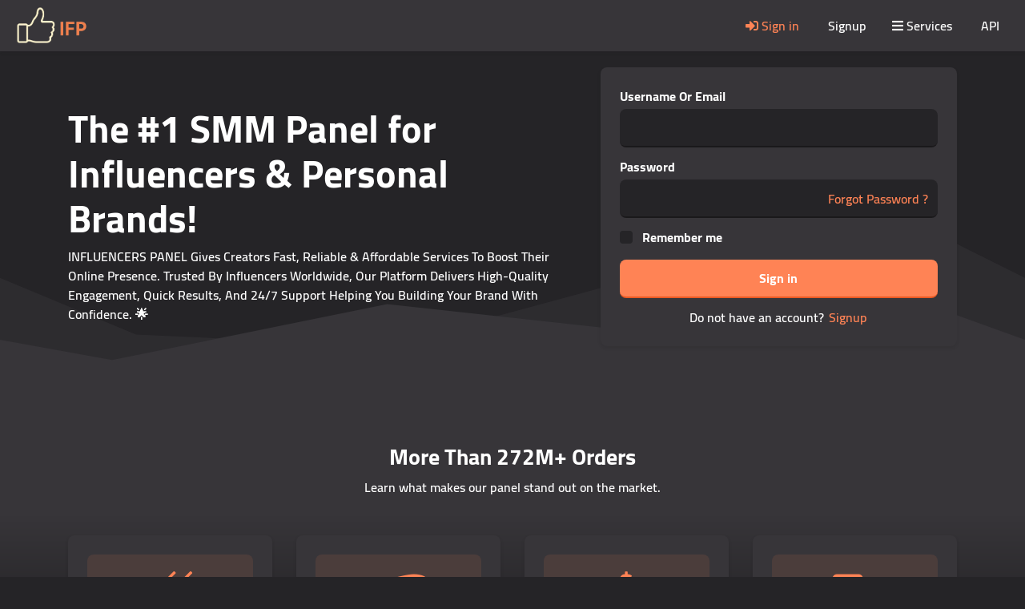

--- FILE ---
content_type: text/html; charset=UTF-8
request_url: https://influencerspanel.com/
body_size: 7701
content:
<!DOCTYPE html>
<html lang="en" translate="no">
	<head>
		<base href="https://influencerspanel.com/">
		<meta charset="utf-8">
		<meta http-equiv="X-UA-Compatible" content="IE=edge">
		<meta name="viewport" content="width=device-width, initial-scale=1">
		<title>Influencerspanel</title>
            		<meta name="keywords" content="SMM Services , smm panel paypal,smm panel reseller,smm panel script,cheapest smm panel,smm panel script free,smm panel cheap,smm panel instagram,smm panel accounts,smm panel youtube,smm panel,smm panel paytm,smm panel main,smm panel source,indian smm panel,smm panel script free template,smm panel instant,smm panel instagram followers,cheap smm panel,smm panel youtube dislikes,smm panel picture,best smm panel,smm panel list,smm panel with paytm,smm panel india,smm panel scripts,smm panel cheap youtube,smm panel reseller cheap rates,smm panel youtube videos,smm panel nulled, smm panel what is it,smm panel script download,boost smm panel,cheap smm panel instant,cheap smm panel paypal,cheapest smm panel list,cheapest smm panel in india,smm panel terbaik,free smm panel script, picture for smm panel,cheap smm panel script,youtube smm panel,cheapest smm panel in world,indian smm panel paytm,indian smm panel reseller,indian smm panel picture,cheapest smm panel india,free smm panel,smm panel script nulled,script smm panel,paytm smm panel,cheapest smm panel scripts,smm panel creator,smm panel blue tick,indian smm panel instant, india smm panel,smm panel forum,best smm panel bhw,smm panel netflix,best smm panel for instagram,smm panel spotify,cheapest smm panel instant,smm panel usa,buy smm panel,reseller smm panel,cheapest smm panel reseller,best indian smm panel,smm panel resellers,cheap smm panel apk,smm panel script free download,instant smm panel,smm panel script php,cheapest smm panel indonesia,smm panel japan,auto smm panel,smm panel instagram verification,smm panel script buy,smm panel blackhatworld,how to create a smm panel,indian smm panel instagram,smm panel meaning,smm panel snapchat,best smm panel india,indian smm panel india,smm panel jap,cheapest smm panel youtube,perfect smm panel,indian smm panel youtube,cheapest indian smm panel,cheapest smm panel paypal,indian smm panel paypal,cheapest smm panel paytm,top smm panel,cheap smm panel reseller,smm panel indonesia,smm panel provider,smm panel murah,cheapest smm panel instagram,cheap smm panel india,smm panel indian instagram followers,world cheap smm panel,smm panel india paytm,indian smm panel script,smm panel free,best smm panel reseller,best smm panel for youtube,smm panel twitter,cheapest smm panel for youtube,smm panel script installation,smm panel paypal $10 minimum,smm panel twitch,cheap smm panel scripts,best smm panel list,best smm panel script,best smm panel paytm,script for smm panel,smm panel script github,cheapest smm panel for instagram,cheapest smm panel picture,rent smm panel,best smm panel instant,smm panel instagram smm panel paypal smm panel script smm panel instagram free smm panel reseller smm panel instagram verification smm panel list smm panel usa smm panel spotify smm panel api smm panel app smm panel adalah smm panel amazon prime smm panel apk smm panel api integration smm panel arab smm panel app download smm panel api ekleme smm panel ana bayi an smm panel create a smm panel buy a smm panel rent a smm panel how to start a smm panel how to code a smm panel smm panel buy smm panel blackhatworld smm panel best smm panel boost smm panel bot smm panel best price smm panel bangladesh smm panel business smm panel bulk smm panel credit card smm panel create smm panel creator smm panel codecanyon smm panel carding smm panel china smm panel crack smm panel code smm panel crown smm panel download smm panel demo smm panel developer smm panel drip feed smm panel developer upwork smm panel data indusrabbit - smm panel download smm panel script free download enigma smm panel enigma smm panel nulled smm panel ekşi smm panel for youtube smm panel free smm panel for instagram verification smm panel for tiktok smm panel for pubg smm panel for musically smm panel for carding smm panel for paytm doubling smm panel for games smm panel github smm panel gag smm panel gratis google smm panel galaxy smm panel get smm panel script great smm panel get smm panel go smm panel games smm panel smm panel hack smm panel hackforum smm panel hosting smm panel hole smm panel hizmeti how smm panel works smm panel indonesia smm panel india free smm panel instagram followers smm panel india netflix smspanel.in smm panel indonesia termurah smm panel jap jual smm panel smm panel king smm panel kerala smm panel kurma smm panel kurulumu smm panel kiralama smm panel nasıl kurulur instagram smm panel kurulumu smm panel kirala smm panel kaskus indusrabbit smm panel kurulumu smm panel login smm panel linkedin smm panel list india smm panel luar indian smm panel list smm panel youtube likes cheapest smm panel list smm panel meaning smm panel malaysia smm panel murah smm panel main provider smm panel maker smm panel making smm panel media smm panel social media smm panel netflix smm panel nedir indusrabbit - smm panel nulled smm reseller panel net smm panel open source smm panel on rent smm reseller panel original own smm panel oldest smm panel script smm panel auto oper smm panel paytm smm panel pakistan smm panel pubg smm panel php smm panel providers smm panel platform smm panel plugin smm panel purchase smm panel quora best smm panel quora smm panel reseller script smm panel review smm panel rent smm panel russia smm panel reseller india smm panel real followers smm panel ru smm panel services smm panel script nulled smm panel snapchat smm panel template smm panel twitch smm panel tik tok smm panel telegram smm panel tidal smm panel termurah smm panel terbaik smm panel turkey smm panel themeforest smm panel uk smm panel ucuz unlimited smm panel smm panel user ucretsiz smm panel smm panel vpn smm panel verification smm panel views victor smm panel vk smm panel smm panel wordpress smm panel world smm panel with netflix smm panel what is it smm panel website smm panel with carding smm panel with premium account takipci panel smm. xyz yoyo smm panel smm panel ne işe yarar smm panel #1 #1 smm panel no 1 smm panel smm panel 2018 smm panel 2017 smm panel 24 script SMM panel 2017 script smm panel 2018 sc smm panel 2018 download script smm panel 2018 top 5 smm panel 8 ball pool smm panel,smm panel, smm reseller panel, reseller panel, smm panel reseller, social media reseller panel, smm reseller, cheap smm panel, smm panel script, best smm panel, get youtube views, get subscribers for youtube, smm reseller panel script, smm panel list">
											<meta name="description" content="increase like, follows, comments of all platforms">
							<style>
			
		.wrapper-content__body {
			padding-top: 20px;
		}
			</style>
	<link rel="stylesheet" type="text/css" href="https://storage.excelpanel.com/fontawesome-pro-6.1.2/all.css?v=3.03"><link href="https://cdn.jsdelivr.net/npm/select2@4.1.0-rc.0/dist/css/select2.min.css" rel="stylesheet" /><link rel="stylesheet" href="https://cdnjs.cloudflare.com/ajax/libs/select2-bootstrap-theme/0.1.0-beta.10/select2-bootstrap.min.css" /><link rel="stylesheet" type="text/css" href="https://influencerspanel.com/public/simplyfy/bootstrap.css?v=3.03"><link rel="stylesheet" type="text/css" href="https://influencerspanel.com/public/styles/Classic_Black.css?v=3.03"><link rel="stylesheet" type="text/css" href="https://influencerspanel.com/public/simplyfy/custom.css?v=3.03"><link rel="stylesheet" href="https://storage.excelpanel.com/globals/css/styles.css?v=3.03"><link rel="stylesheet" type="text/css" href="https://storage.excelpanel.com/globals/css/modules.css?v=3.03">
	</head>

					<body class="body ">
					<div class="wrapper  wrapper-navbar ">
						<div id="block_265">
							<div class="block-wrapper">
								<div class="component_navbar ">
									<div class="component-navbar__wrapper">
										<div class="sidebar-block__top component-navbar component-navbar__navbar-public sommerce-editor__component-wrapper">
											<div>
												<nav class="navbar navbar-expand-lg navbar-light" style="z-index:5;">
													<div class="sidebar-block__top-brand">
														<div class="component-navbar-brand component-navbar-public-brand">
															<p>
																<span style="text-transform: uppercase">
																	<span style="letter-spacing: 1.7px">
																		<span style="font-size: 24px">
																			<a class="navbar-brand" href="https://influencerspanel.com">
																																									<img style="max-width: 200px;max-height: 50px;border-radius: 8px;" src="https://influencerspanel.com/public/uploads/9eec4cdece132e2f1b128b1b2e83000f.png" alt="" title="">
																																							</a>
																		</span>
																	</span>
																</span>
															</p>
														</div>

																											</div>
													<button class="navbar-toggler" type="button" data-toggle="collapse" data-target="#navbar-collapse-1" aria-controls="navbar-collapse-1" aria-expanded="false" aria-label="Toggle navigation">
														<span class="navbar-burger">
															<span class="navbar-burger-line"></span>
														</span>
													</button>
													<div class="collapse navbar-collapse" id="navbar-collapse-1">
														<div class="component-navbar-collapse-divider"></div>
														<div class="d-flex component-navbar-collapse">
															<ul class="navbar-nav">


																
																																																					

																		<li class="nav-item component-navbar-nav-item">
																			<a class="component-navbar-nav-link component-navbar-nav-link__navbar-public
																																																																																																																																											 component-navbar-nav-link__navbar-public component-navbar-nav-link-active__navbar-public " href="https://influencerspanel.com/auth">
																				<span style="margin-right:4px;" class="fas fa-sign-in-alt"></span>

																																																																																	Sign in
																				

																			</a>
																		</li>

																																	
																																																					

																		<li class="nav-item component-navbar-nav-item">
																			<a class="component-navbar-nav-link component-navbar-nav-link__navbar-public
																																																																																																																																											" href="https://influencerspanel.com/signup">
																				<span style="margin-right:4px;" class=""></span>

																																																																																	Signup
																				

																			</a>
																		</li>

																																	
																																																					

																		<li class="nav-item component-navbar-nav-item">
																			<a class="component-navbar-nav-link component-navbar-nav-link__navbar-public
																																																																																																																																											" href="https://influencerspanel.com/services">
																				<span style="margin-right:4px;" class="fas fa-bars"></span>

																																																																																	Services
																				

																			</a>
																		</li>

																																	
																																																					

																		<li class="nav-item component-navbar-nav-item">
																			<a class="component-navbar-nav-link component-navbar-nav-link__navbar-public
																																																																																																																																											" href="https://influencerspanel.com/api">
																				<span style="margin-right:4px;" class=""></span>

																																																																																	API
																				

																			</a>
																		</li>

																																	

																<li></li>
																<li>


																																	</li>
															</ul>
														</div>
													</div>
												</nav>
											</div>
										</div>
									</div>
								</div>
							</div>
							<div class="component_navbar"></div>
							<div class="component_navbar_sub"></div>
						</div>
						<div class="wrapper-content">
							<div class="wrapper-content__header"></div>

							<div class="wrapper-content__body">
								
														<style>
								.body .modal .modal-content {
									background: #fff;
									color: black;
								}

								.modal-header h5 {
									color: black;
								}
								.modal-footer a {
									color: #fff;
								}
								.modal-header {
									border-bottom: none;
								}
								.modal-footer {
									border-top: none;
								}
							</style>
							


<!-- Main variables *content* -->
<div id="block_259" style="padding-top:0;">
    <div class="block-signin-text ">
        <div class="bg"></div>
        <div class="divider-top"></div>
        <div class="divider-bottom"></div>
        <div class="container">
            <div class="row">
                <div class="col-lg-7">
                    <div class="block-signin-text__block-text">
                                                <div class="block-signin-text__block-text-title">
                            <h1>The #1 SMM Panel for Influencers & Personal Brands!</h1>
                        </div>
                        <div class="block-signin-text__block-text-description">
                            <p>
                                INFLUENCERS PANEL Gives Creators Fast, Reliable & Affordable Services To Boost Their Online Presence. Trusted By Influencers Worldwide, Our Platform Delivers High-Quality Engagement, Quick Results, And 24/7 Support Helping You Building Your Brand With Confidence. 🌟
                            </p>
                        </div>
                                            </div>
                </div>
                <div class="col-lg-5">
                    <div class="component_card">
                        <div class="card">

                                                        
                            <form class="component_form_group component_checkbox_remember_me loginForm" method="post" action="">
                                <div class>

                                    <div class="form-group">
                                        <label>Username Or Email</label>
                                        <input type="text" class="form-control" name="username" class="form-control">
                                    </div>
                                    <div class="form-group">
                                        <label>Password</label>
                                        <div class="position-relative">
                                            <input type="password" class="form-control" name="password" class="form-control">
                                            <div class="sign-in__forgot h-100 d-flex align-items-center">
                                                                                                <a href="https://influencerspanel.com/resetpassword" class="forgot-password">
                                                    Forgot Password ?</a>
                                                                                            </div>
                                        </div>
                                    </div>
                                    <div class="form-group">
                                        <div class="form-group__checkbox">
                                            <label class="form-group__checkbox-label">
                                                <input type="checkbox" value="1" name="remember" id="block_259_remember_me">
                                                <span class="checkmark"></span>
                                            </label>
                                            <label class="form-group__label-title" for="block_259_remember_me">Remember me</label>
                                        </div>
                                    </div>

                                                                        <input type="hidden" name="crsf_token" value="13febf97b9bfdcb8367770ec42c6a5bbec37fb5e8b9991a0af57ff76129fe943">

                                    <div class="form-group">
                                        <div class="component_button_submit">
                                            <div class>
                                                <button id="loginButton" class="btn btn-block btn-big-primary" type="submit">
                                                    Sign in
                                                </button>
                                            </div>
                                        </div>
                                    </div>
                                </div>
                                <div class="text-center d-flex justify-content-center">
                                    <div>
                                        Do not have an account?
                                    </div>
                                    <a href="https://influencerspanel.com/signup" class="block-signin-text__sign-up-link">Signup</a>
                                </div>
                            </form>
                                                    </div>
                    </div>
                </div>
            </div>
        </div>
    </div>
</div>
<div id="block_274">
    <div class="header-with-text ">
        <div class="bg"></div>
        <div class="divider-top"></div>
        <div class="divider-bottom"></div>
        <div class="container">
            <div class="row">
                <div class="col-12">
                    <div class="text-block__title">
                        <h2 class="text-center">
                            <span style="text-align: CENTER">More Than 272M+ Orders</span>
                        </h2>
                    </div>
                </div>
            </div>
            <div class="row">
                <div class="col-12">
                    <div class="text-block__description">
                        <p class="text-center">
                            Learn what makes our panel stand out on the market.
                        </p>
                    </div>
                </div>
            </div>
        </div>
    </div>
</div>
<div id="block_264">
    <div class="features-block-icons ">
        <div class="bg"></div>
        <div class="divider-top"></div>
        <div class="divider-bottom"></div>
        <div class="container">
            <div class="row align-items-start justify-content-start">
                <div class="col-lg-3 col-md-6 mb-4">
                    <div class="card features-block__card h-100">
                        <div class="features-block__header">
                            <div class="features-block__header-preview style-bg-primary-alpha-10 style-border-radius-default style-text-primary" style="margin-bottom: 10px;height:96px;">
                                <span class="feature-block__icon fal fa-star-shooting" style="
                                    font-size: 55px;
                                    transform: rotate(0deg);
                                    color: ;
                                    text-shadow: none;
                                    border-radius: 0px;
                                    background: transparent;
                                    padding: 10px;
                                    "></span>
                            </div>
                            <div class="features-block__header-title" style="margin-bottom: 8px; padding-left: 0px; padding-right: 0px;">
                                <p>
                                    <strong style="font-weight: bold">Superb quality</strong>
                                </p>
                            </div>
                        </div>
                        <div class="features-block__body">
                            <div class="features-block__body-description" style="padding-left: 0px; padding-right: 0px;">
                                <p>
                                    The best SMM services you can find on the market.
                                </p>
                            </div>
                        </div>
                    </div>
                </div>
                <div class="col-lg-3 col-md-6 mb-4">
                    <div class="card features-block__card h-100" style="
                        ">
                        <div class="features-block__header">
                            <div class="features-block__header-preview style-bg-primary-alpha-10 style-border-radius-default style-text-primary" style="margin-bottom: 10px;
                                height: 96px;                                                                                                                                                                                                                                                 ">
                                <span class="feature-block__icon fal fa-money-bill-wave" style="
                                    font-size: 55px;
                                    transform: rotate(0deg);
                                    color: ;
                                    text-shadow: none;
                                    border-radius: 0px;
                                    background: transparent;
                                    padding: 10px;
                                    "></span>
                            </div>
                            <div class="features-block__header-title" style="margin-bottom: 8px; padding-left: 0px; padding-right: 0px;">
                                <p>
                                    <strong style="font-weight: bold">Different payment options</strong>
                                </p>
                            </div>
                        </div>
                        <div class="features-block__body">
                            <div class="features-block__body-description" style="padding-left: 0px; padding-right: 0px;">
                                <p>
                                    You can add funds via a payment option you prefer.
                                </p>
                            </div>
                        </div>
                    </div>
                </div>
                <div class="col-lg-3 col-md-6 mb-4">
                    <div class="card features-block__card h-100" style="
                        ">
                        <div class="features-block__header">
                            <div class="features-block__header-preview style-bg-primary-alpha-10 style-border-radius-default style-text-primary" style="margin-bottom: 10px;
                                height: 96px;                                                                                                                                                                                                                                                 ">
                                <span class="feature-block__icon fal fa-hands-usd" style="
                                    font-size: 55px;
                                    transform: rotate(0deg);
                                    color: ;
                                    text-shadow: none;
                                    border-radius: 0px;
                                    background: transparent;
                                    padding: 10px;
                                    "></span>
                            </div>
                            <div class="features-block__header-title" style="margin-bottom: 8px; padding-left: 0px; padding-right: 0px;">
                                <p>
                                    <strong style="font-weight: bold">Extra affordable</strong>
                                </p>
                            </div>
                        </div>
                        <div class="features-block__body">
                            <div class="features-block__body-description" style="padding-left: 0px; padding-right: 0px;">
                                <p>
                                    All SMM services on our panel are extra cheap.
                                </p>
                            </div>
                        </div>
                    </div>
                </div>
                <div class="col-lg-3 col-md-6 mb-4">
                    <div class="card features-block__card h-100" style="
                        ">
                        <div class="features-block__header">
                            <div class="features-block__header-preview style-bg-primary-alpha-10 style-border-radius-default style-text-primary" style="margin-bottom: 10px;
                                height: 96px;                                                                                                                                                                                                                                                 ">
                                <span class="feature-block__icon fal fa-shipping-fast" style="
                                    font-size: 55px;
                                    transform: rotate(0deg);
                                    color: ;
                                    text-shadow: none;
                                    border-radius: 0px;
                                    background: transparent;
                                    padding: 10px;
                                    "></span>
                            </div>
                            <div class="features-block__header-title" style="margin-bottom: 8px; padding-left: 0px; padding-right: 0px;">
                                <p>
                                    <strong style="font-weight: bold">Delivered quickly</strong>
                                </p>
                            </div>
                        </div>
                        <div class="features-block__body">
                            <div class="features-block__body-description" style="padding-left: 0px; padding-right: 0px;">
                                <p>
                                    You will be amazed at how speedy our order delivery is.
                                </p>
                            </div>
                        </div>
                    </div>
                </div>
            </div>
        </div>
    </div>
</div>
<div id="block_278">
    <div class="header-with-text ">
        <div class="bg"></div>
        <div class="divider-top"></div>
        <div class="divider-bottom"></div>
        <div class="container">
            <div class="row">
                <div class="col-12">
                    <div class="text-block__title">
                        <h2 class="text-center">
                            <span style="text-align: CENTER">How it works</span>
                        </h2>
                    </div>
                </div>
            </div>
            <div class="row">
                <div class="col-12">
                    <div class="text-block__description">
                        <p class="text-center">
                            <span style="text-align: CENTER">4 easy steps to give your business new heights.</span>
                        </p>
                    </div>
                </div>
            </div>
        </div>
    </div>
</div>
<div id="block_276">
    <div class="how-it-works ">
        <div class="bg"></div>
        <div class="divider-top"></div>
        <div class="divider-bottom"></div>
        <div class="container">
            <div class="row how-it-works-row justify-content-start">
                <div class="col-md-3 how-it-works-col">
                    <div class="how-it-works-card">
                        <div class="how-it-works-arrow-top style-svg-g-primary">
                            <svg width="125px" height="31px" viewbox="0 0 125 31" version="1.1" xmlns="http://www.w3.org/2000/svg">
                                <g id="Landing" stroke="none" stroke-width="1" fill="none" fill-rule="evenodd">
                                    <g transform="translate(-942.000000, -1387.000000)" fill="#1E79E4" id="Group-10">
                                        <g transform="translate(165.000000, 1368.000000)">
                                            <path d="M889.516523,26.5080119 L891.910644,20.9496585 L902,32.9164837 L886.372927,33.807873 L888.723185,28.3469617 C871.347087,21.9210849 854.507984,19.7125409 838.195168,21.7129851 C818.169006,24.1687976 798.907256,32.9719131 780.398868,48.1424468 L779.638673,48.7694781 L778.869195,49.4081513 L777.591849,47.8691952 L778.361327,47.2305219 C797.38492,31.4407805 817.252224,22.2662407 837.951732,19.7278557 C854.622929,17.6834632 871.814783,19.9463129 889.516523,26.5080119 Z" id="Line3" />
                                        </g>
                                    </g>
                                </g>
                            </svg>
                        </div>
                        <div class="how-it-works-arrow-bottom style-svg-g-primary">
                            <svg width="125px" height="31px" viewbox="0 0 125 31" version="1.1" xmlns="http://www.w3.org/2000/svg">
                                <g id="Landing" stroke="none" stroke-width="1" fill="none" fill-rule="evenodd">
                                    <g transform="translate(-657.000000, -1461.000000)" fill="#1E79E4" id="Group-10">
                                        <g transform="translate(165.000000, 1368.000000)">
                                            <path d="M493.869195,93.5918487 L494.638673,94.2305219 C513.37968,109.785715 532.894675,118.797561 553.195168,121.287015 C569.507984,123.287459 586.347087,121.078915 603.723185,114.653038 L601.372927,109.192127 L617,110.083516 L606.910644,122.050341 L604.516523,116.491988 C586.814783,123.053687 569.622929,125.316537 552.951732,123.272144 C532.528218,120.767604 512.914862,111.802694 494.12272,96.3975396 L493.361327,95.7694781 L492.591849,95.1308048 L493.869195,93.5918487 Z" id="Line2" />
                                        </g>
                                    </g>
                                </g>
                            </svg>
                        </div>
                        <div class="d-flex justify-content-center how-it-works-preview" style="margin-bottom: 12px;">
                            <div class="how-it-works-number style-box-shadow-default style-bg-color-light style-border-radius-50" style="
                                font-size: 32px;                                      width: 95px;                                      height: 95px;                                                                                                                                                                                                                                                                                                                                                                                                                                                                                     ">
                                1
                            </div>
                        </div>
                        <div class="how-it-works-title" style="margin-bottom: 8px; padding-left: 0px; padding-right: 0x;">
                            <p class="text-center">
                                <span style="text-align: CENTER">
                                    <strong style="font-weight: bold">Sign up</strong>
                                </span>
                            </p>
                        </div>
                        <div class="how-it-works-description" style="padding-left: 0px; padding-right: 0x;">
                            <p class="text-center">
                                <span style="text-align: CENTER">Start with signing up and logging in to your account.</span>
                            </p>
                        </div>
                    </div>
                </div>
                <div class="col-md-3 how-it-works-col">
                    <div class="how-it-works-card">
                        <div class="how-it-works-arrow-top style-svg-g-primary">
                            <svg width="125px" height="31px" viewbox="0 0 125 31" version="1.1" xmlns="http://www.w3.org/2000/svg">
                                <g id="Landing" stroke="none" stroke-width="1" fill="none" fill-rule="evenodd">
                                    <g transform="translate(-942.000000, -1387.000000)" fill="#1E79E4" id="Group-10">
                                        <g transform="translate(165.000000, 1368.000000)">
                                            <path d="M889.516523,26.5080119 L891.910644,20.9496585 L902,32.9164837 L886.372927,33.807873 L888.723185,28.3469617 C871.347087,21.9210849 854.507984,19.7125409 838.195168,21.7129851 C818.169006,24.1687976 798.907256,32.9719131 780.398868,48.1424468 L779.638673,48.7694781 L778.869195,49.4081513 L777.591849,47.8691952 L778.361327,47.2305219 C797.38492,31.4407805 817.252224,22.2662407 837.951732,19.7278557 C854.622929,17.6834632 871.814783,19.9463129 889.516523,26.5080119 Z" id="Line3" />
                                        </g>
                                    </g>
                                </g>
                            </svg>
                        </div>
                        <div class="how-it-works-arrow-bottom style-svg-g-primary">
                            <svg width="125px" height="31px" viewbox="0 0 125 31" version="1.1" xmlns="http://www.w3.org/2000/svg">
                                <g id="Landing" stroke="none" stroke-width="1" fill="none" fill-rule="evenodd">
                                    <g transform="translate(-657.000000, -1461.000000)" fill="#1E79E4" id="Group-10">
                                        <g transform="translate(165.000000, 1368.000000)">
                                            <path d="M493.869195,93.5918487 L494.638673,94.2305219 C513.37968,109.785715 532.894675,118.797561 553.195168,121.287015 C569.507984,123.287459 586.347087,121.078915 603.723185,114.653038 L601.372927,109.192127 L617,110.083516 L606.910644,122.050341 L604.516523,116.491988 C586.814783,123.053687 569.622929,125.316537 552.951732,123.272144 C532.528218,120.767604 512.914862,111.802694 494.12272,96.3975396 L493.361327,95.7694781 L492.591849,95.1308048 L493.869195,93.5918487 Z" id="Line2" />
                                        </g>
                                    </g>
                                </g>
                            </svg>
                        </div>
                        <div class="d-flex justify-content-center how-it-works-preview" style="margin-bottom: 12px;">
                            <div class="how-it-works-number style-box-shadow-default style-bg-color-light style-border-radius-50" style="
                                font-size: 32px;                                      width: 95px;                                      height: 95px;                                                                                                                                                                                                                                                                                                                                                                                                                                                                                     ">
                                2
                            </div>
                        </div>
                        <div class="how-it-works-title" style="margin-bottom: 8px; padding-left: 0px; padding-right: 0x;">
                            <p class="text-center">
                                <span style="text-align: CENTER">
                                    <strong style="font-weight: bold">Add funds</strong>
                                </span>
                            </p>
                        </div>
                        <div class="how-it-works-description" style="padding-left: 0px; padding-right: 0x;">
                            <p class="text-center">
                                <span style="text-align: CENTER">Choose a suitable payment method to add funds to your account.</span>
                            </p>
                        </div>
                    </div>
                </div>
                <div class="col-md-3 how-it-works-col">
                    <div class="how-it-works-card">
                        <div class="how-it-works-arrow-top style-svg-g-primary">
                            <svg width="125px" height="31px" viewbox="0 0 125 31" version="1.1" xmlns="http://www.w3.org/2000/svg">
                                <g id="Landing" stroke="none" stroke-width="1" fill="none" fill-rule="evenodd">
                                    <g transform="translate(-942.000000, -1387.000000)" fill="#1E79E4" id="Group-10">
                                        <g transform="translate(165.000000, 1368.000000)">
                                            <path d="M889.516523,26.5080119 L891.910644,20.9496585 L902,32.9164837 L886.372927,33.807873 L888.723185,28.3469617 C871.347087,21.9210849 854.507984,19.7125409 838.195168,21.7129851 C818.169006,24.1687976 798.907256,32.9719131 780.398868,48.1424468 L779.638673,48.7694781 L778.869195,49.4081513 L777.591849,47.8691952 L778.361327,47.2305219 C797.38492,31.4407805 817.252224,22.2662407 837.951732,19.7278557 C854.622929,17.6834632 871.814783,19.9463129 889.516523,26.5080119 Z" id="Line3" />
                                        </g>
                                    </g>
                                </g>
                            </svg>
                        </div>
                        <div class="how-it-works-arrow-bottom style-svg-g-primary">
                            <svg width="125px" height="31px" viewbox="0 0 125 31" version="1.1" xmlns="http://www.w3.org/2000/svg">
                                <g id="Landing" stroke="none" stroke-width="1" fill="none" fill-rule="evenodd">
                                    <g transform="translate(-657.000000, -1461.000000)" fill="#1E79E4" id="Group-10">
                                        <g transform="translate(165.000000, 1368.000000)">
                                            <path d="M493.869195,93.5918487 L494.638673,94.2305219 C513.37968,109.785715 532.894675,118.797561 553.195168,121.287015 C569.507984,123.287459 586.347087,121.078915 603.723185,114.653038 L601.372927,109.192127 L617,110.083516 L606.910644,122.050341 L604.516523,116.491988 C586.814783,123.053687 569.622929,125.316537 552.951732,123.272144 C532.528218,120.767604 512.914862,111.802694 494.12272,96.3975396 L493.361327,95.7694781 L492.591849,95.1308048 L493.869195,93.5918487 Z" id="Line2" />
                                        </g>
                                    </g>
                                </g>
                            </svg>
                        </div>
                        <div class="d-flex justify-content-center how-it-works-preview" style="margin-bottom: 12px;">
                            <div class="how-it-works-number style-box-shadow-default style-bg-color-light style-border-radius-50" style="
                                font-size: 32px;                                      width: 95px;                                      height: 95px;                                                                                                                                                                                                                                                                                                                                                                                                                                                                                     ">
                                3
                            </div>
                        </div>
                        <div class="how-it-works-title" style="margin-bottom: 8px; padding-left: 0px; padding-right: 0x;">
                            <p class="text-center">
                                <span style="text-align: CENTER">
                                    <strong style="font-weight: bold">Select SMM services</strong>
                                </span>
                            </p>
                        </div>
                        <div class="how-it-works-description" style="padding-left: 0px; padding-right: 0x;">
                            <p class="text-center">
                                <span style="text-align: CENTER">Place orders and get ready to see your business gain more popularity.</span>
                            </p>
                        </div>
                    </div>
                </div>
                <div class="col-md-3 how-it-works-col">
                    <div class="how-it-works-card">
                        <div class="how-it-works-arrow-top style-svg-g-primary">
                            <svg width="125px" height="31px" viewbox="0 0 125 31" version="1.1" xmlns="http://www.w3.org/2000/svg">
                                <g id="Landing" stroke="none" stroke-width="1" fill="none" fill-rule="evenodd">
                                    <g transform="translate(-942.000000, -1387.000000)" fill="#1E79E4" id="Group-10">
                                        <g transform="translate(165.000000, 1368.000000)">
                                            <path d="M889.516523,26.5080119 L891.910644,20.9496585 L902,32.9164837 L886.372927,33.807873 L888.723185,28.3469617 C871.347087,21.9210849 854.507984,19.7125409 838.195168,21.7129851 C818.169006,24.1687976 798.907256,32.9719131 780.398868,48.1424468 L779.638673,48.7694781 L778.869195,49.4081513 L777.591849,47.8691952 L778.361327,47.2305219 C797.38492,31.4407805 817.252224,22.2662407 837.951732,19.7278557 C854.622929,17.6834632 871.814783,19.9463129 889.516523,26.5080119 Z" id="Line3" />
                                        </g>
                                    </g>
                                </g>
                            </svg>
                        </div>
                        <div class="how-it-works-arrow-bottom style-svg-g-primary">
                            <svg width="125px" height="31px" viewbox="0 0 125 31" version="1.1" xmlns="http://www.w3.org/2000/svg">
                                <g id="Landing" stroke="none" stroke-width="1" fill="none" fill-rule="evenodd">
                                    <g transform="translate(-657.000000, -1461.000000)" fill="#1E79E4" id="Group-10">
                                        <g transform="translate(165.000000, 1368.000000)">
                                            <path d="M493.869195,93.5918487 L494.638673,94.2305219 C513.37968,109.785715 532.894675,118.797561 553.195168,121.287015 C569.507984,123.287459 586.347087,121.078915 603.723185,114.653038 L601.372927,109.192127 L617,110.083516 L606.910644,122.050341 L604.516523,116.491988 C586.814783,123.053687 569.622929,125.316537 552.951732,123.272144 C532.528218,120.767604 512.914862,111.802694 494.12272,96.3975396 L493.361327,95.7694781 L492.591849,95.1308048 L493.869195,93.5918487 Z" id="Line2" />
                                        </g>
                                    </g>
                                </g>
                            </svg>
                        </div>
                        <div class="d-flex justify-content-center how-it-works-preview" style="margin-bottom: 12px;">
                            <div class="how-it-works-number style-box-shadow-default style-bg-color-light style-border-radius-50" style="
                                font-size: 32px;                                      width: 95px;                                      height: 95px;                                                                                                                                                                                                                                                                                                                                                                                                                                                                                     ">
                                4
                            </div>
                        </div>
                        <div class="how-it-works-title" style="margin-bottom: 8px; padding-left: 0px; padding-right: 0x;">
                            <p class="text-center">
                                <span style="text-align: CENTER">
                                    <strong style="font-weight: bold">Enjoy superb results</strong>
                                </span>
                            </p>
                        </div>
                        <div class="how-it-works-description" style="padding-left: 0px; padding-right: 0x;">
                            <p class="text-center">
                                <span style="text-align: CENTER">Once your order is complete, enjoy the growth of your social media account.</span>
                            </p>
                        </div>
                    </div>
                </div>
            </div>
        </div>
    </div>
</div>
<div id="block_273">
    <div class="header-with-text ">
        <div class="bg"></div>
        <div class="divider-top"></div>
        <div class="divider-bottom"></div>
        <div class="container">
            <div class="row">
                <div class="col-12">
                    <div class="text-block__title">
                        <h2 class="text-center">
                            <span style="text-align: CENTER">Success stories</span>
                        </h2>
                    </div>
                </div>
            </div>
            <div class="row">
                <div class="col-12">
                    <div class="text-block__description">
                        <p class="text-center">
                            <span style="text-align: CENTER">Check out what our customers have to say about our panel.</span>
                        </p>
                    </div>
                </div>
            </div>
        </div>
    </div>
</div>
<div id="block_248">
    <div class="reviews-slider ">
        <div class="bg"></div>
        <div class="divider-top"></div>
        <div class="divider-bottom"></div>
        <div class="container">
            <div class="row justify-content-center">
                <div class="col-md-10">
                    <div class="reviews-slider">
                        <div data-slider="1" data-slider-options="{'dots':true,'infinite':true,'speed':500,'autoplay':true,'autoplaySpeed':5000,'slidesToShow':2,'slidesToScroll':1,'responsive':[{'breakpoint':991,'settings':{'slidesToShow':1,'slidesToScroll':1}}],'rtl':false}">
                            <div class="reviews-slider__slide">
                                <div class="card" style="
                                    ">
                                    <div class="reviews-slider__slide-name" style="padding-left: 0px; padding-right: 0px; margin-bottom: 10px;">
                                        <p>
                                            <strong style="font-weight: bold">Jane Kim</strong>
                                        </p>
                                    </div>
                                    <div class="reviews-slider__slide-description" style="padding-left: 0px; padding-right: 0px;">
                                        <p>
                                            I couldn't figure out the best way to promote my business online that could be effective and affordable at the same time. This SMM panel is the best solution I've found so far! Just check their prices — you really can't go wrong with that.
                                        </p>
                                    </div>
                                </div>
                            </div>
                            <div class="reviews-slider__slide">
                                <div class="card" style="
                                    ">
                                    <div class="reviews-slider__slide-name" style="padding-left: 0px; padding-right: 0px; margin-bottom: 8px;">
                                        <p>
                                            <strong style="font-weight: bold">Olivia Jenkins</strong>
                                        </p>
                                    </div>
                                    <div class="reviews-slider__slide-description" style="padding-left: 0px; padding-right: 0px;">
                                        <p>
                                            If you're wondering how you can help your social media accounts get more attention fast, this is it! No need to wait for a long time either because SMM services on this panel are delivered super quickly. The services are sooo cheap too.
                                        </p>
                                    </div>
                                </div>
                            </div>
                            <div class="reviews-slider__slide">
                                <div class="card" style="
                                    ">
                                    <div class="reviews-slider__slide-name" style="padding-left: 0px; padding-right: 0px; margin-bottom: 8px;">
                                        <p>
                                            <strong style="font-weight: bold">Diego Peters</strong>
                                        </p>
                                    </div>
                                    <div class="reviews-slider__slide-description" style="padding-left: 0px; padding-right: 0px;">
                                        <p>
                                            When I just started my business, I didn't have a big budget and couldn't pay SMM agencies to work on my accounts. But finding this SMM panel solved this problem for good — now I can order any SMM services I want at such affordable prices!
                                        </p>
                                    </div>
                                </div>
                            </div>
                        </div>
                    </div>
                </div>
            </div>
        </div>
    </div>
</div>
<div id="block_249">
    <div class="header-with-text ">
        <div class="bg"></div>
        <div class="divider-top"></div>
        <div class="divider-bottom"></div>
        <div class="container">
            <div class="row">
                <div class="col-12">
                    <div class="text-block__title">
                        <h2 class="text-center">Top 5 Most Asked Questions</h2>
                    </div>
                </div>
            </div>
            <div class="row">
                <div class="col-12">
                    <div class="text-block__description">
                        <p class="text-center">
                            We gathered 5 of the most asked questions from our panel visitors and replied to them.
                        </p>
                    </div>
                </div>
            </div>
        </div>
    </div>
</div>
<div id="block_252">
    <div class="faq ">
        <div class="bg"></div>
        <div class="divider-top"></div>
        <div class="divider-bottom"></div>
        <div class="container">
            <div class="row justify-content-center">
                <div class="col-lg-8">
                    <div class="row">
                        <div class="col-lg-12">
                            <div class="faq-block__card">
                                <div class="card" style="
                                    ">
                                    <div class="faq-block__header collapsed" data-toggle="collapse" data-target="#faq-block-252-1" aria-expanded="false" aria-controls="#faq-block-252-1">
                                        <div class="faq-block__header-title">
                                            <h4>What makes people look for SMM panels?</h4>
                                        </div>
                                        <div class="faq-block__header-icon">
                                            <div class="style-text-dark faq-block__icon" style></div>
                                        </div>
                                    </div>
                                    <div class="faq-block__body collapse" id="faq-block-252-1">
                                        <div class="faq-block__body-description" style="padding-top: 8px">
                                            <p>
                                                SMM panels are online stores that offer SMM services of different kinds.
                                            </p>
                                        </div>
                                    </div>
                                </div>
                            </div>
                        </div>
                        <div class="col-lg-12">
                            <div class="faq-block__card">
                                <div class="card" style="
                                    ">
                                    <div class="faq-block__header collapsed" data-toggle="collapse" data-target="#faq-block-252-2" aria-expanded="false" aria-controls="#faq-block-252-2">
                                        <div class="faq-block__header-title">
                                            <h4>What SMM services does your panel provide?</h4>
                                        </div>
                                        <div class="faq-block__header-icon">
                                            <div class="style-text-dark faq-block__icon" style></div>
                                        </div>
                                    </div>
                                    <div class="faq-block__body collapse" id="faq-block-252-2">
                                        <div class="faq-block__body-description" style="padding-top: 8px">
                                            <p>
                                                On our panel, we sell different types of SMM services: likes, followers, views, etc.
                                            </p>
                                        </div>
                                    </div>
                                </div>
                            </div>
                        </div>
                        <div class="col-lg-12">
                            <div class="faq-block__card">
                                <div class="card" style="
                                    ">
                                    <div class="faq-block__header collapsed" data-toggle="collapse" data-target="#faq-block-252-3" aria-expanded="false" aria-controls="#faq-block-252-3">
                                        <div class="faq-block__header-title">
                                            <h4>Are SMM services on this panel safe to order?</h4>
                                        </div>
                                        <div class="faq-block__header-icon">
                                            <div class="style-text-dark faq-block__icon" style></div>
                                        </div>
                                    </div>
                                    <div class="faq-block__body collapse" id="faq-block-252-3">
                                        <div class="faq-block__body-description" style="padding-top: 8px">
                                            <p>
                                                Of course! It's definitely safe to use all our SMM services, you won't lose your accounts.
                                            </p>
                                        </div>
                                    </div>
                                </div>
                            </div>
                        </div>
                        <div class="col-lg-12">
                            <div class="faq-block__card">
                                <div class="card" style="
                                    ">
                                    <div class="faq-block__header collapsed" data-toggle="collapse" data-target="#faq-block-252-4" aria-expanded="false" aria-controls="#faq-block-252-4">
                                        <div class="faq-block__header-title">
                                            <h4>Mass orders — how do they work?</h4>
                                        </div>
                                        <div class="faq-block__header-icon">
                                            <div class="style-text-dark faq-block__icon" style></div>
                                        </div>
                                    </div>
                                    <div class="faq-block__body collapse" id="faq-block-252-4">
                                        <div class="faq-block__body-description" style="padding-top: 8px">
                                            <p>
                                                A mass order is an effective way for users to save time, since it allows to place multiple orders with different links at once.
                                            </p>
                                        </div>
                                    </div>
                                </div>
                            </div>
                        </div>
                        <div class="col-lg-12">
                            <div class="faq-block__card">
                                <div class="card" style="
                                    ">
                                    <div class="faq-block__header collapsed" data-toggle="collapse" data-target="#faq-block-252-5" aria-expanded="false" aria-controls="#faq-block-252-5">
                                        <div class="faq-block__header-title">
                                            <h4>How does the Drip-feed feature work?</h4>
                                        </div>
                                        <div class="faq-block__header-icon">
                                            <div class="style-text-dark faq-block__icon" style></div>
                                        </div>
                                    </div>
                                    <div class="faq-block__body collapse" id="faq-block-252-5">
                                        <div class="faq-block__body-description" style="padding-top: 8px">
                                            <p>
                                                Grow your accounts as fast as you want with the help of Drip-feed. How it works: let's say you want 2000 likes on your post. Instead of getting all 2000 at once, you can get 200 each day for 10 days.
                                            </p>
                                        </div>
                                    </div>
                                </div>
                            </div>
                        </div>
                    </div>
                </div>
            </div>
        </div>
    </div>
</div>


</div>
</div>

<div class="wrapper-content__footer">
	<div id="block_269"></div>
</div>
		<script>window.siteData = '{"broadcasts":{"alerts":"","alerts_ids":""},"general":{"url":"https:\/\/influencerspanel.com\/","current_page":"auth"}}';</script><script>window.userData = '[]';</script><script src="https://code.jquery.com/jquery-3.7.1.min.js"></script><script src="https://cdn.jsdelivr.net/npm/bootstrap@4.6.2/dist/js/bootstrap.bundle.min.js"></script><script src="https://cdn.jsdelivr.net/npm/select2@4.1.0-rc.0/dist/js/select2.min.js"></script><script src="https://cdn.jsdelivr.net/npm/sweetalert2@7"></script><script src="https://cdn.jsdelivr.net/gh/andreivictor/select2-dropdownPosition/select2-dropdownPosition.js"></script><script src="https://www.google.com/recaptcha/api.js?hl=en"></script><script src="https://storage.excelpanel.com/globals/script.js?v=3.03"></script><script src="https://storage.excelpanel.com/globals/app.js?v=3.03"></script>

<script defer src="https://static.cloudflareinsights.com/beacon.min.js/vcd15cbe7772f49c399c6a5babf22c1241717689176015" integrity="sha512-ZpsOmlRQV6y907TI0dKBHq9Md29nnaEIPlkf84rnaERnq6zvWvPUqr2ft8M1aS28oN72PdrCzSjY4U6VaAw1EQ==" data-cf-beacon='{"version":"2024.11.0","token":"33c0f6aa4953433586e6c0ccab81d03c","r":1,"server_timing":{"name":{"cfCacheStatus":true,"cfEdge":true,"cfExtPri":true,"cfL4":true,"cfOrigin":true,"cfSpeedBrain":true},"location_startswith":null}}' crossorigin="anonymous"></script>
</body></html>


--- FILE ---
content_type: text/css
request_url: https://influencerspanel.com/public/styles/Classic_Black.css?v=3.03
body_size: 8669
content:
@font-face {
  font-family: "Cairo";
  font-style: normal;
  font-weight: 200;
  font-display: swap;
  src: url(https://fonts.gstatic.com/s/cairo/v6/SLXLc1nY6Hkvalrub76M7dd8aGZk.ttf)
    format("TrueType");
}
@font-face {
  font-family: "Cairo";
  font-style: normal;
  font-weight: 300;
  font-display: swap;
  src: url(https://fonts.gstatic.com/s/cairo/v6/SLXLc1nY6HkvalqKbL6M7dd8aGZk.ttf)
    format("TrueType");
}
@font-face {
  font-family: "Cairo";
  font-style: regular;
  font-weight: 400;
  font-display: swap;
  src: url(https://fonts.gstatic.com/s/cairo/v6/SLXGc1nY6HkvamImRJqExst1.ttf)
    format("TrueType");
}
@font-face {
  font-family: "Cairo";
  font-style: normal;
  font-weight: 600;
  font-display: swap;
  src: url(https://fonts.gstatic.com/s/cairo/v6/SLXLc1nY6Hkvalr-ar6M7dd8aGZk.ttf)
    format("TrueType");
}
@font-face {
  font-family: "Cairo";
  font-style: normal;
  font-weight: 700;
  font-display: swap;
  src: url(https://fonts.gstatic.com/s/cairo/v6/SLXLc1nY6Hkvalqaa76M7dd8aGZk.ttf)
    format("TrueType");
}
@font-face {
  font-family: "Cairo";
  font-style: normal;
  font-weight: 900;
  font-display: swap;
  src: url(https://fonts.gstatic.com/s/cairo/v6/SLXLc1nY6Hkvalqiab6M7dd8aGZk.ttf)
    format("TrueType");
}

.body .alert {
  margin-bottom: 0px;
  text-align: left;
  font-weight: 600;
  font-style: normal;
  font-size: 16px;
  letter-spacing: 0px;
  padding-top: 12px;
  padding-left: 12px;
  padding-right: 24px;
  padding-bottom: 12px;
  border-top-left-radius: 8px;
  border-top-right-radius: 8px;
  border-bottom-left-radius: 8px;
  border-bottom-right-radius: 8px;
  border-left-width: 0px;
  border-right-width: 0px;
  border-top-width: 0px;
  border-bottom-width: 0px;
  border-style: none;
}
.body .alert-info {
  color: #1e79e4;
  background: rgba(30, 121, 228, 0.2);
  border-color: transparent;
}
.body .alert-success {
  color: #26a25e;
  background: rgba(25, 200, 104, 0.2);
  border-color: transparent;
}
.body .alert-danger {
  color: #ff8355;
  background: rgba(255, 131, 85, 0.2);
  border-color: transparent;
}
.body .alert .close {
  height: 100%;
  padding: 0px 12px;
  font-size: 16px;
  outline: none;
}
.body .alert-danger .close:hover {
  color: #ff8355;
}
.body .alert-success .close:hover {
  color: #26a25e;
}
.body .alert-info .close:hover {
  color: #1e79e4;
}
.body .alert-rtl .alert {
  text-align: right;
}
.body .badge {
  font-weight: 700;
  font-style: normal;
  font-size: 12px;
  letter-spacing: 0px;
  padding-left: 6px;
  padding-right: 6px;
  padding-top: 4px;
  padding-bottom: 4px;
}
.body .badge-primary {
  color: #ffffff;
  background: #1e79e4;
  box-shadow: none;
  border-top-left-radius: 6px;
  border-top-right-radius: 6px;
  border-bottom-left-radius: 6px;
  border-bottom-right-radius: 6px;
}
.body .badge-danger {
  color: #ffffff;
  background: #c81919;
  box-shadow: none;
  border-top-left-radius: 6px;
  border-top-right-radius: 6px;
  border-bottom-left-radius: 6px;
  border-bottom-right-radius: 6px;
}
.body .badge-warning {
  color: #ffffff;
  background: rgba(255, 193, 7, 1);
  box-shadow: none;
  border-top-left-radius: 6px;
  border-top-right-radius: 6px;
  border-bottom-left-radius: 6px;
  border-bottom-right-radius: 6px;
}
.body {
  background: #252427;
}
.body .btn {
}
.body .btn-big-secondary {
  font-weight: 700;
  font-style: normal;
  font-size: 16px;
  letter-spacing: 0px;
  padding-left: 16px;
  padding-right: 16px;
  padding-top: 11px;
  padding-bottom: 11px;
  color: #ff8355;
  background: #252427;
  border-color: #1a191b;
  box-shadow: none;
  border-style: solid;
  border-top-left-radius: 8px;
  border-top-right-radius: 8px;
  border-bottom-left-radius: 8px;
  border-bottom-right-radius: 8px;
  border-left-width: 0px;
  border-right-width: 0px;
  border-top-width: 0px;
  border-bottom-width: 2px;
}
.body .btn-big-secondary:hover {
  color: #ff8355;
  background: rgba(37, 36, 39, 0.9);
  border-color: #1a191b;
}
.body .btn-actions {
  font-weight: 700;
  font-style: normal;
  font-size: 12px;
  letter-spacing: 0px;
  padding-left: 12px;
  padding-right: 12px;
  padding-top: 4px;
  padding-bottom: 4px;
  color: #ffffff;
  background: #ff8355;
  border-color: #ea5923;
  box-shadow: none;
  border-style: solid;
  border-top-left-radius: 8px;
  border-top-right-radius: 8px;
  border-bottom-left-radius: 8px;
  border-bottom-right-radius: 8px;
  border-left-width: 0px;
  border-right-width: 0px;
  border-top-width: 0px;
  border-bottom-width: 2px;
}
.body .btn-actions:hover {
  color: #ffffff;
  background: rgba(255, 131, 85, 0.9);
  border-color: #ea5923;
}
.body .btn-big-primary {
  font-weight: 700;
  font-style: normal;
  font-size: 16px;
  letter-spacing: 0px;
  padding-left: 16px;
  padding-right: 16px;
  padding-top: 11px;
  padding-bottom: 11px;
  color: #ffffff;
  background: #ff8355;
  border-color: #ea5923;
  box-shadow: none;
  border-style: solid;
  border-top-left-radius: 8px;
  border-top-right-radius: 8px;
  border-bottom-left-radius: 8px;
  border-bottom-right-radius: 8px;
  border-left-width: 0px;
  border-right-width: 0px;
  border-top-width: 0px;
  border-bottom-width: 2px;
}
.body .btn-big-primary:hover {
  color: #ffffff;
  background: rgba(255, 131, 85, 0.9);
  border-color: #ea5923;
}
.body .card {
  padding-top: 24px;
  padding-left: 24px;
  padding-right: 24px;
  padding-bottom: 24px;
  border-color: #000000;
  background: #373539;
  border-top-left-radius: 8px;
  border-top-right-radius: 8px;
  border-bottom-left-radius: 8px;
  border-bottom-right-radius: 8px;
  border-left-width: 1px;
  border-right-width: 1px;
  border-top-width: 1px;
  border-bottom-width: 1px;
  border-style: none;
  box-shadow: 0px 2px 4px 0px rgba(25, 25, 25, 0.12);
}
.body .form-group__checkbox {
  display: block;
  position: relative;
  -webkit-user-select: none;
  -moz-user-select: none;
  -ms-user-select: -ms-user-select;
  user-select: none;
}
.body .form-group__checkbox label {
  margin-bottom: 0px;
  font-weight: 600;
  font-style: normal;
}
.body .form-group__checkbox-label {
  width: 16px;
  height: 16px;
  margin-right: 8px;
  position: relative;
  vertical-align: middle;
}
.body .form-group__label-title {
  position: relative;
  vertical-align: middle;
}
.body .form-group__checkbox input {
  position: absolute;
  opacity: 0;
  cursor: pointer;
  height: 0;
  width: 0;
}
.body .checkmark {
  position: absolute;
  top: 0;
  left: 0;
  cursor: pointer;
  font-size: 16px;
  width: 16px;
  height: 16px;
  background: #252427;
  border-top-left-radius: 4px;
  border-top-right-radius: 4px;
  border-bottom-left-radius: 4px;
  border-bottom-right-radius: 4px;
}
.body .form-group__checkbox:hover input ~ .checkmark {
  background: #252427;
}
.body .form-group__checkbox input:checked ~ .checkmark {
  background: #ff8355;
}
.body .form-group__checkbox:after {
  content: " ";
  position: absolute;
  display: none;
}
.body .form-group__checkbox input:checked ~ .checkmark:after {
  content: "\f00c";
  display: flex;
  align-items: center;
  justify-content: center;
  font-family: "Font Awesome 5 Pro";
  font-weight: 900;
  width: 16px;
  height: 16px;
  font-size: 0.7em;
}
.body .form-group__checkbox .checkmark:after {
  color: #ffffff;
}
.body .radiomark {
  position: absolute;
  top: 0;
  left: 0;
  cursor: pointer;
  width: 16px;
  height: 16px;
  background: #252427;
  border-top-left-radius: 45px;
  border-top-right-radius: 45px;
  border-bottom-left-radius: 45px;
  border-bottom-right-radius: 45px;
}
.body .form-group__checkbox:hover input ~ .radiomark {
  background: #252427;
}
.body .form-group__checkbox input:checked ~ .radiomark {
  background: #ff8355;
}
.body .form-group__checkbox input:checked ~ .radiomark:after {
  content: " ";
  display: flex;
  align-items: center;
  justify-content: center;
  width: 16px;
  height: 16px;
  border-color: #ff8355;
  border-style: solid;
  background: #ffffff;
}
.body .form-group__checkbox .radiomark:after {
  border-top-left-radius: 45px;
  border-top-right-radius: 45px;
  border-bottom-left-radius: 45px;
  border-bottom-right-radius: 45px;
  color: #ffffff;
}
.body .form-group__checkbox-rtl .form-group__checkbox-label {
  margin-right: 0px;
  margin-left: 8px;
}
@media (max-width: 768px) {
  .body .form-group__label-title {
    display: inline;
    vertical-align: inherit;
  }
}
.body .component-footer {
  position: relative;
  font-size: 16px;
  font-weight: 600;
  font-style: normal;
}
.body .component-footer__public {
  color: #ffffff;
  min-height: 64px;
  padding-top: 20px;
  padding-bottom: 20px;
  box-shadow: none;
  background: #373539;
}
.body .component-footer__public-copyright {
}
.body textarea {
  resize: none;
}
.body .form-control {
  background-color: #252427;
  border-color: #1a191b;
  color: #ffffff;
  font-size: 16px;
  height: 48px;
  border-top-left-radius: 8px;
  border-top-right-radius: 8px;
  border-bottom-left-radius: 8px;
  border-bottom-right-radius: 8px;
  border-left-width: 0px;
  border-right-width: 0px;
  border-top-width: 0px;
  border-bottom-width: 2px;
  padding-left: 12px;
  padding-right: 12px;
  box-shadow: none;
  outline: none;
}
.body .form-group input:read-only {
  opacity: 0.5;
}
.body .form-group input:-moz-read-only {
  opacity: 0.5;
}
.body .form-group input:disabled {
  opacity: 0.5;
}
.body .form-control:focus {
  background-color: #252427;
  border-color: #1a191b;
  color: #ffffff;
  box-shadow: none;
  outline: none;
}
.body textarea.form-control {
  height: 160px;
}
.body .form-group label {
  font-weight: 700;
  font-style: normal;
  color: #ffffff;
  font-size: 16px;
  margin-bottom: 4px;
}
.body .form-group small {
  display: block;
  color: #ffffff;
  font-size: 12px;
  margin-top: 4px;
}
.body select.form-control:not([multiple]) {
  -webkit-appearance: none;
  -moz-appearance: none;
  background-position: right 0.3em top 50%, 0 0;
  background-repeat: no-repeat;
  background-image: url([data-uri]);
}
.body .input-group .form-control {
  border-top-right-radius: 0px;
  border-bottom-right-radius: 0px;
}
.body .input-group-prepend .btn {
  z-index: inherit;
}
.body .input-group-append .btn {
  z-index: inherit;
  border-bottom-left-radius: 0px !important;
  border-top-left-radius: 0px !important;
  border-top-right-radius: 8px;
  border-bottom-right-radius: 8px;
  display: flex;
  align-items: center;
  justify-content: center;
}
.body .input-group-btn .btn {
  z-index: inherit;
  border-bottom-left-radius: 0px;
  border-top-left-radius: 0px;
  display: flex;
  align-items: center;
  justify-content: center;
  height: 100%;
}
.body .form-group-rtl select.form-control:not([multiple]) {
  background-position: left 1em top 50%, 0 0;
}
.body .form-group-rtl .form-group {
  text-align: right;
}
.body .form-group-rtl .form-group label {
  text-align: right;
}
.body .form-group-rtl .form-group small {
  text-align: right;
}
.body .form-group-rtl .input-group .form-control {
  border-top-left-radius: 0px !important;
  border-bottom-left-radius: 0px !important;
  border-top-right-radius: 8px !important;
  border-bottom-right-radius: 8px !important;
}
.body .form-group-rtl .input-group-append .btn {
  border-bottom-right-radius: 0px !important;
  border-top-right-radius: 0px !important;
  border-bottom-left-radius: 8px !important;
  border-top-left-radius: 8px !important;
}
.body .form-group-rtl .input-group-btn .btn {
  border-bottom-right-radius: 0px !important;
  border-top-right-radius: 0px !important;
  border-bottom-left-radius: 8px !important;
  border-top-left-radius: 8px !important;
}
.body .panel-description {
  padding-top: 12px;
  padding-left: 12px;
  padding-right: 16px;
  padding-bottom: 16px;
  border-color: #1a191b;
  background: #252427;
  border-top-left-radius: 8px;
  border-top-right-radius: 8px;
  border-bottom-left-radius: 8px;
  border-bottom-right-radius: 8px;
  border-left-width: 0px;
  border-right-width: 0px;
  border-top-width: 0px;
  border-bottom-width: 2px;
  border-style: solid;
  box-shadow: none;
}
.body h1 {
  font-size: 48px;
  line-height: 56px;
  letter-spacing: 0px;
  font-weight: 700;
  font-style: normal;
  color: #ffffff;
  font-family: Cairo;
}
.body h2 {
  font-size: 28px;
  line-height: 36px;
  letter-spacing: 0px;
  font-weight: 700;
  font-style: normal;
  color: #ffffff;
  font-family: Cairo;
}
.body h3 {
  font-size: 24px;
  line-height: 32px;
  letter-spacing: 0px;
  font-weight: 700;
  font-style: normal;
  color: #ffffff;
  font-family: Cairo;
}
.body h4 {
  font-size: 20px;
  line-height: 28px;
  letter-spacing: 0px;
  font-weight: 700;
  font-style: normal;
  color: #ffffff;
  font-family: Cairo;
}
.body h5 {
  font-size: 16px;
  line-height: 24px;
  letter-spacing: 0px;
  font-weight: 700;
  font-style: normal;
  color: #ffffff;
  font-family: Cairo;
}
.body h6 {
  font-size: 12px;
  line-height: 20px;
  letter-spacing: 0px;
  font-weight: 700;
  font-style: normal;
  color: #ffffff;
  font-family: Cairo;
}
.body {
  color: #ffffff;
  font-family: Cairo;
  font-size: 16px;
  line-height: 24px;
  letter-spacing: 0px;
  font-weight: 600;
  font-style: normal;
}
.body a {
  color: #ff8355;
}
.body a:hover {
  color: rgba(255, 131, 85, 0.8);
}
.body a:focus {
  color: rgba(255, 131, 85, 0.8);
}
.body-rtl h1,
.body-rtl h2,
.body-rtl h3,
.body-rtl h4,
.body-rtl h5,
.body-rtl h6 {
  text-align: right;
}
.body .style-text-primary {
  color: #ff8355;
}
.body .style-bg-primary-alpha-10 {
  background: rgba(255, 131, 85, 0.1);
}
.body .style-bg-primary-alpha-20 {
  background: rgba(255, 131, 85, 0.2);
}
.body .style-bg-primary-alpha-30 {
  background: rgba(255, 131, 85, 0.3);
}
.body .style-bg-primary-alpha-40 {
  background: rgba(255, 131, 85, 0.4);
}
.body .style-bg-primary-alpha-50 {
  background: "";
}
.body .style-bg-primary {
  background: #ff8355;
}
.body .style-bg-light {
  background: #ffffff;
}
.body .style-bg-color-light {
  background: #ff8355;
}
.body .style-svg-primary svg {
  fill: #ff8355;
}
.body .style-svg-g-primary svg g {
  fill: #ff8355;
}
.body .style-box-shadow-default {
  box-shadow: 0px 2px 4px 0px rgba(25, 25, 25, 0.12);
}
.body .style-border-style-default {
  border-style: none;
}
.body .style-border-width-default {
  border-left-width: 0px;
  border-right-width: 0px;
  border-top-width: 0px;
  border-bottom-width: 0px;
}
.body .style-text-default {
  color: #ffffff;
}
.body .style-text-white {
  color: #ffffff;
}
.body .style-text-dark {
  color: #ffffff;
}
.body .style-border-radius-default {
  border-top-left-radius: 8px;
  border-top-right-radius: 8px;
  border-bottom-left-radius: 8px;
  border-bottom-right-radius: 8px;
}
.body .style-border-radius-0 {
  border-top-left-radius: 0px;
  border-top-right-radius: 0px;
  border-bottom-left-radius: 0px;
  border-bottom-right-radius: 0px;
}
.body .style-border-radius-50 {
  border-top-left-radius: 50px;
  border-top-right-radius: 50px;
  border-bottom-left-radius: 50px;
  border-bottom-right-radius: 50px;
}
.slick-prev:before,
.slick-next:before {
  color: #ffffff;
}
.slick-dots li button {
  background: #ffffff;
}
#block_259 .divider-bottom,
div.block_2 {
  background-image: url([data-uri]);
}
#block_274 .bg,
div.block_3 {
  background-color: #373539;
}
#block_274 {
  color: #ffffff;
}
#block_274 h1,
div.block_3 {
  color: #ffffff;
}
#block_274 h2,
div.block_3 {
  color: #ffffff;
}
#block_274 h3,
div.block_3 {
  color: #ffffff;
}
#block_274 h4,
div.block_3 {
  color: #ffffff;
}
#block_274 h5,
div.block_3 {
  color: #ffffff;
}
#block_274 h6,
div.block_3 {
  color: #ffffff;
}
#block_264 .divider-bottom,
div.block_4 {
  background-image: url([data-uri]);
}
#block_264 .bg:after,
div.block_4 {
  background: linear-gradient(
    0deg,
    rgba(14, 14, 15, 1) 0%,
    rgba(55, 53, 57, 1) 100%
  );
}
#block_276 .divider-bottom,
div.block_6 {
  background-image: url([data-uri]);
}
#block_273 .bg,
div.block_7 {
  background-color: #373539;
}
#block_273,
div.block_7 {
  color: #ffffff;
}
#block_273 h1,
div.block_7 {
  color: #ffffff;
}
#block_273 h2,
div.block_7 {
  color: #ffffff;
}
#block_273 h3,
div.block_7 {
  color: #ffffff;
}
#block_273 h4,
div.block_7 {
  color: #ffffff;
}
#block_273 h5,
div.block_7 {
  color: #ffffff;
}
#block_273 h6,
div.block_7 {
  color: #ffffff;
}
#block_248 .divider-bottom,
div.block_8 {
  background-image: url([data-uri]);
}
#block_248 .bg:after,
div.block_8 {
  background: linear-gradient(
    0deg,
    rgba(14, 14, 15, 1) 0%,
    rgba(55, 53, 57, 1) 100%
  );
}
.body .modal {
}
.body .modal .modal-content {
  border: none;
  background: #373539;
}
.body .modal-rtl .modal-content {
  text-align: right;
}
.wrapper-sidebar-navbar .wrapper-content {
  padding-top: 64px;
}
.wrapper-navbar .component_navbar_sub {
  height: 64px;
}
.body + .component_navbar_sub {
  height: 64px;
}
.body + .wrapper-content {
  padding-top: 64px;
}
.body .component-sidebar__menu-logo {
  height: 64px;
}
.body .component-navbar-public__wrapper {
  height: 64px;
}
.body .component-navbar-private__wrapper {
  height: 64px;
}
.body .component-navbar-private__wrapper .sidebar-block__top-brand {
  display: none;
}
.body .component-navbar-logo {
  display: flex;
}
.body .component-navbar-nav-item {
  position: relative;
}
.body .component-navbar-public-nav-item {
  height: 64px;
}
.body .component-navbar-private-nav-item {
  height: 64px;
}
.body .component-navbar-nav-link {
  display: flex;
  align-items: center;
  justify-content: center;
  text-decoration: none;
  height: 100%;
  font-size: 16px;
  font-family: Cairo;
  font-weight: 600;
  font-style: normal;
}
.body .component-navbar-nav-link .badge {
  margin-left: 6px;
  margin-right: 6px;
}
.body .component-navbar-nav-link .component-navbar-nav-link-icon {
  display: flex;
  min-width: 26px;
  padding: 0px 3px;
}
.body .component-navbar-nav-link__navbar-private {
  color: #ffffff;
  background: transparent;
  padding-left: 12px;
  padding-right: 12px;
  padding-top: 4px;
  padding-bottom: 4px;
}
.body .component-navbar-nav-link__navbar-private:hover {
  color: #ff8355;
  background: transparent;
}
.body .component-navbar-nav-link-active__navbar-private {
  color: #ff8355;
  background: transparent;
}
.body .component-navbar-nav-link__navbar-public {
  color: #ffffff;
  background: transparent;
  padding-left: 16px;
  padding-right: 16px;
  padding-top: 4px;
  padding-bottom: 4px;
}
.body .component-navbar-nav-link__navbar-public:hover {
  color: #ff8355;
  background: transparent;
}
.body .component-navbar-nav-link-active__navbar-public {
  color: #ff8355;
  background: transparent;
}
.body .component-navbar-public {
  height: 64px;
  box-shadow: 0px 2px 4px 0px rgba(25, 25, 25, 0.12);
}
.body .component-navbar-private {
  height: 64px;
  box-shadow: 0px 2px 4px 0px rgba(25, 25, 25, 0.12);
}
.body .component-navbar__navbar-private {
  background: #373539;
  box-shadow: 0px 2px 4px 0px rgba(25, 25, 25, 0.12);
}
.body .component-navbar__navbar-public {
  background: #373539;
  box-shadow: 0px 2px 4px 0px rgba(25, 25, 25, 0.12);
}
.body .component-navbar-balance-wrap__navbar-private {
  padding-top: 0px;
  padding-bottom: 0px;
}
.body .component-navbar-balance-item__navbar-private {
  display: flex;
  align-items: center;
  justify-content: center;
  height: 100%;
  text-decoration: none;
  font-family: Cairo;
  font-weight: 600;
  font-style: normal;
  color: #ffffff;
  background: #ff8355;
  padding-left: 16px;
  padding-right: 16px;
  border-top-left-radius: 0px;
  border-top-right-radius: 0px;
  border-bottom-left-radius: 0px;
  border-bottom-right-radius: 0px;
  box-shadow: none;
}
.body .component-navbar-balance-item__navbar-private:hover {
  color: #ffffff;
}
.body .component-navbar-private-brand {
  color: #ffffff;
}
.body .component-navbar-public-brand {
  color: #ffffff;
}
.body .component-navbar__navbar-private .navbar {
  height: 64px;
}
.body .component-navbar__navbar-public .navbar {
  height: 64px;
}
.body .navbar-burger {
  position: relative;
}
.body .navbar-light .navbar-toggler {
  border: none;
  outline: none;
  position: relative;
}
.body .navbar-burger-line {
  display: block;
  height: 2px;
  width: 24px;
  position: relative;
}
.body .navbar-burger-line:before {
  content: " ";
  display: block;
  position: absolute;
  left: 0;
  top: -7px;
  height: 2px;
  width: 24px;
}
.body .navbar-burger-line:after {
  content: " ";
  display: block;
  position: absolute;
  left: 0;
  top: 7px;
  height: 2px;
  width: 24px;
}
.body .component-navbar__navbar-public .navbar-burger-line:before {
  background: #ffffff;
}
.body .component-navbar__navbar-private .navbar-burger-line:before {
  background: #ffffff;
}
.body .component-navbar__navbar-private .navbar-burger-line:after {
  background: #ffffff;
}
.body .component-navbar__navbar-public .navbar-burger-line:after {
  background: #ffffff;
}
.body .component-navbar__navbar-public .navbar-burger-line {
  background: #ffffff;
}
.body .component-navbar__navbar-private .navbar-burger-line {
  background: #ffffff;
}
.body .navbar-nav {
  padding-right: 0px;
}
.body .component-navbar-collapse-divider {
  height: 1px;
  width: 100%;
  display: none;
  opacity: 0.2;
}
.body .component-navbar__navbar-private .component-navbar-collapse-divider {
  background: #ffffff;
}
.body .component-navbar__navbar-public .component-navbar-collapse-divider {
  background: #ffffff;
}
@media (max-width: 991px) {
  .body .component-navbar__navbar-public .navbar-collapse {
    position: absolute;
    top: 64px;
    left: 0;
    width: 100%;
    background: #373539;
  }
  .body .component-navbar__navbar-private .navbar-collapse {
    position: absolute;
    top: 64px;
    left: 0;
    width: 100%;
    background: #373539;
  }
  .body .component-navbar__navbar-private .component-navbar-collapse {
    flex-wrap: wrap;
  }
  .body .component-navbar__navbar-private .component-navbar-private-nav-item {
    height: auto;
  }
  .body
    .component-navbar__navbar-private
    .component-navbar-balance-wrap__navbar-private {
    padding-left: 12px;
    padding-right: 12px;
  }
  .body .component-navbar-collapse {
    padding-top: 8px;
    padding-bottom: 8px;
  }
  .body .component-navbar-collapse-divider {
    display: flex;
  }
  .body .component-navbar-nav-link {
    width: 100%;
    justify-content: flex-start;
  }
  .body .navbar-nav {
    width: 100%;
  }
  .body .component-navbar-private__wrapper .sidebar-block__top-brand {
    display: block;
  }
  .body .navbar {
    flex-flow: row;
  }
}
.body .pagination {
  margin-bottom: 0px;
  padding: 0px;
}
.body .pagination .pagination-link {
  display: flex;
  align-items: center;
  justify-content: center;
  font-size: 0.4em;
  min-width: 36px;
  height: 36px;
  background: transparent;
  margin-right: 6px;
  border-color: transparent;
  border-style: solid;
  color: #afaeaf;
  box-shadow: none;
  border-top-left-radius: 8px;
  border-top-right-radius: 8px;
  border-bottom-left-radius: 8px;
  border-bottom-right-radius: 8px;
  border-left-width: 0px;
  border-right-width: 0px;
  border-top-width: 0px;
  border-bottom-width: 2px;
}
.body .pagination .pagination-item__active .pagination-link {
  font-weight: 600;
  font-style: normal;
  background: #ff8355;
  border-color: #ea5923;
  color: #ffffff;
}
.body .pagination .pagination-item {
  font-size: 36px;
}
.body
  .pagination
  .pagination-item:not(.pagination-item__active):hover
  .pagination-link {
  background: transparent;
  border-color: transparent;
  color: rgba(255, 131, 85, 0.9);
}
.body .pagination-rtl .pagination .pagination-link {
  margin-right: 0px;
  margin-left: 6px;
}
.body pre {
  direction: ltr;
  unicode-bidi: bidi-override;
  padding-left: 24px;
  padding-right: 24px;
  padding-top: 24px;
  padding-bottom: 24px;
  font-weight: 300;
  background: #252427;
  color: #ffffff;
  border-color: #000000;
  box-shadow: none;
  border-style: solid;
  border-top-left-radius: 8px;
  border-top-right-radius: 8px;
  border-bottom-left-radius: 8px;
  border-bottom-right-radius: 8px;
  border-left-width: 0px;
  border-right-width: 0px;
  border-top-width: 0px;
  border-bottom-width: 0px;
}
.body .component-sidebar_wrapper {
  flex-basis: 250px;
  width: 250px;
}
.body .component-sidebar {
  background: linear-gradient(
    90deg,
    rgba(25, 25, 28, 1) 0%,
    rgba(55, 53, 57, 1) 100%
  );
  width: 250px;
  box-shadow: none;
}
.body .component-sidebar__menu {
  padding-top: 32px;
  padding-bottom: 32px;
  padding-left: 0px;
  padding-right: 0px;
  max-height: calc(100vh);
  overflow-y: auto;
}
.body .component-sidebar__menu-logo {
  display: flex;
  justify-content: center;
  align-items: center;
  background: #373539;
  color: #ffffff;
}
.body .component-sidebar__menu-brand {
  color: #ffffff;
}
.body .component-sidebar__menu-item {
  list-style: none;
}
.body .component-sidebar__menu-item-link {
  display: flex;
  align-items: center;
  word-break: break-all;
  font-size: 16px;
  font-family: Cairo;
  font-weight: 600;
  font-style: normal;
  color: #ffffff;
  background: transparent;
  padding-left: 16px;
  padding-right: 16px;
  padding-top: 8px;
  padding-bottom: 8px;
  margin-left: 20px;
  margin-right: 20px;
  margin-top: 8px;
  margin-bottom: 8px;
  border-top-left-radius: 8px;
  border-top-right-radius: 8px;
  border-bottom-left-radius: 8px;
  border-bottom-right-radius: 8px;
  border-color: #ff8355;
  border-left-width: 0px;
  border-right-width: 0px;
  border-top-width: 0px;
  border-bottom-width: 0px;
  border-style: solid;
  text-decoration: none;
}
.body .component-sidebar__menu-item-link .badge {
  margin-left: auto;
}
.body .sidebar-rtl .component-sidebar__menu-item-link .badge {
  margin-left: 0px !important;
  margin-right: auto;
}
.body .component-sidebar__menu-item-link:hover {
  color: rgba(255, 131, 85, 1);
  background: transparent;
  border-color: #ff8355;
}
.body .component-sidebar__menu-item-active .component-sidebar__menu-item-link {
  color: #ffffff;
  background: #ff8355;
  border-color: #ff8355;
  font-weight: bold;
}
@media (max-width: 991px) {
  .body .component-sidebar_wrapper {
    display: none;
  }
}
.body .table-wr {
  box-shadow: 0px 2px 4px 0px rgba(25, 25, 25, 0.12);
  border-top-left-radius: 8px;
  border-top-right-radius: 8px;
  border-bottom-left-radius: 8px;
  border-bottom-right-radius: 8px;
}
.body .table {
  margin-bottom: 0px;
  border-top-left-radius: 8px;
  border-top-right-radius: 8px;
  border-bottom-left-radius: 8px;
  border-bottom-right-radius: 8px;
}
.body .table .nowrap {
  white-space: nowrap;
}
.body .table thead {
}
.body .table thead tr th {
  font-size: 16px;
  letter-spacing: 0px;
  padding-top: 8px;
  padding-bottom: 8px;
  padding-left: 7px;
  padding-right: 7px;
  border-top: none;
  border-left: none;
  border-right: none;
  vertical-align: middle;
  height: 40px;
  border-bottom-width: 0px;
  border-bottom-style: solid;
  border-bottom-color: transparent;
  color: #ffffff;
  background: #424044;
}
.body .table tbody tr td {
  font-size: 16px;
  letter-spacing: 0px;
  padding-top: 8px;
  padding-bottom: 8px;
  padding-left: 7px;
  padding-right: 7px;
  vertical-align: middle;
  height: 40px;
  color: #ffffff;
  background: #373539;
  border-color: #373539;
  border-bottom-width: 1px;
  border-bottom-style: solid;
  border-bottom-color: #373539;
}
.body .table tbody tr td:first-child {
  padding-left: 16px;
}
.body .table tbody tr td:last-child {
  padding-right: 16px;
}
.body .table thead tr th:first-child {
  padding-left: 16px;
  border-top-left-radius: 8px;
}
.body .table thead tr th:last-child {
  padding-right: 16px;
  border-top-right-radius: 8px;
}
.body .table tbody tr:last-child td {
  border-bottom: none;
}
.body .table tbody tr:first-child td {
  border-top: 0px;
}
.body .table tbody tr:last-child td:first-child {
  border-bottom-left-radius: 8px;
}
.body .table tbody tr:last-child td:last-child {
  border-bottom-right-radius: 8px;
}
.body .table tbody tr:nth-child(even) td {
  background: #373539;
}
.body .table tbody tr:nth-child(odd) td {
  background: #373539;
}
.body .table-rtl .table thead tr th:first-child {
  padding-left: 7px;
  padding-right: 16px;
  border-top-left-radius: 0px !important;
  border-top-right-radius: 8px;
}
.body .table-rtl .table thead tr th:last-child {
  padding-right: 7px;
  padding-left: 16px;
  border-top-right-radius: 0px !important;
  border-top-left-radius: 8px;
}
.body .table-rtl .table tbody tr td:first-child {
  padding-left: 7px;
  padding-right: 16px;
}
.body .table-rtl .table tbody tr td:last-child {
  padding-left: 16px;
  padding-right: 7px;
}
.body .table-rtl .table tbody tr td {
  text-align: right;
}
.body .table-rtl .table thead tr th {
  text-align: right;
}
.body .table-rtl .table tbody tr:last-child td:last-child {
  border-bottom-right-radius: 0px;
  border-bottom-left-radius: 8px;
}
.body .table-rtl .table tbody tr:last-child td:first-child {
  border-bottom-left-radius: 0px;
  border-bottom-right-radius: 8px;
}
.body .table-responsive .table-service {
  min-width: 120px;
  max-width: 650px;
  word-break: break-all;
}
.body .table-responsive .table-link {
  min-width: 120px;
  max-width: 650px;
  word-break: break-all;
}
@media (max-width: 991px) {
  .body .table-responsive thead tr th {
    white-space: nowrap;
  }
  .body .table-responsive .table-service {
    white-space: nowrap;
  }
  .body .table-responsive .table-link {
    white-space: nowrap;
  }
  .body .table-responsive-classic {
    border: 0;
    box-shadow: none;
  }
  .body .table-responsive-classic thead {
    border: none;
    height: 1px;
    width: 1px;
    margin: -1px;
    overflow: hidden;
    padding: 0px;
    position: absolute;
    display: none;
  }
  .body .table-responsive-classic tbody tr {
    display: block;
    margin-bottom: 16px;
  }
  .body .table-responsive-classic tbody tr:last-child {
    margin-bottom: 0px;
  }
  .body .table-responsive-classic tbody td {
    display: block;
    text-align: right;
  }
  .body .table-responsive-classic tbody tr td {
    min-height: 40px;
    height: auto;
    border-bottom-width: 0px !important;
    word-break: break-all;
  }
  .body .table-rtl .table-responsive-classic tbody tr td {
    text-align: right;
    display: flex;
  }
  .body .table-responsive-classic tbody tr:first-child td {
    border-top-width: 1px;
    border-top-style: solid;
    border-top-color: #373539;
  }
  .body .table-responsive-classic td::before {
    content: attr(data-label);
    float: left;
    font-weight: 700;
    padding-right: 8px;
  }
  .body .table-rtl .table-responsive-classic td::before {
    float: right;
    padding-left: 8px;
    white-space: nowrap;
  }
  .body .table-responsive-classic td:last-child {
    border-bottom: 0px;
  }
  .body .table-responsive-classic tbody tr td:first-child {
    padding-left: 7px;
  }
  .body .table-rtl .table-responsive-classic tbody tr td:first-child {
    padding-right: 7px;
  }
  .body .table-responsive-classic tbody tr td:last-child {
    padding-right: 7px;
  }
  .body .table-rtl .table-responsive-classic tbody tr td:last-child {
    padding-left: 7px;
  }
  .body .table-responsive-classic tbody tr:nth-child(even) td {
    background: #373539;
  }
  .body .table-responsive-classic tbody tr:nth-child(odd) td {
    background: #373539;
  }
  .body .table-responsive-classic tbody tr:last-child td:first-child {
    border-bottom-left-radius: 0px !important;
    border-bottom-right-radius: 0px !important;
  }
  .body .table-responsive-classic tbody tr:last-child td:last-child {
    border-bottom-right-radius: 0px !important;
    border-bottom-left-radius: 0px !important;
  }
}
.body .tab {
  padding: 0px;
}
.body .tab .nav-item {
  margin-right: 4px;
}
.body .tab .nav-item .nav-link {
  font-size: 16px;
  letter-spacing: 0px;
  font-weight: 600;
  font-style: normal;
  padding-top: 6px;
  padding-bottom: 6px;
  padding-left: 12px;
  padding-right: 12px;
  color: #afaeaf;
  background: transparent;
  border-color: transparent;
  border-top-left-radius: 8px;
  border-top-right-radius: 8px;
  border-bottom-left-radius: 8px;
  border-bottom-right-radius: 8px;
  border-style: solid;
  border-left-width: 0px;
  border-right-width: 0px;
  border-top-width: 0px;
  border-bottom-width: 2px;
  box-shadow: none;
}
.body .tab .nav-item .active {
  font-size: 16px;
  letter-spacing: 0px;
  color: #ffffff;
  background: #ff8355;
  border-color: #ea5923;
  box-shadow: none;
}
.body .tab .nav-item .nav-link:not(.active):hover {
  color: rgba(255, 131, 85, 0.9);
  background: transparent;
  border-color: transparent;
  box-shadow: none;
}
@media (max-width: 768px) {
  .body .tab .nav-item {
    width: 100%;
    margin-right: 0px;
    margin-bottom: 4px;
  }
  .body .tab-rtl .tab .nav-item {
    text-align: right;
  }
}
.body .ticket-dialog__row {
  margin-bottom: 16px;
}
.body .ticket-dialog__row-message {
  font-size: 16px;
  padding-top: 12px;
  padding-left: 12px;
  padding-right: 12px;
  padding-bottom: 12px;
  border-color: #000000;
  background: #ffffff;
  border-top-left-radius: 8px;
  border-top-right-radius: 8px;
  border-bottom-left-radius: 8px;
  border-bottom-right-radius: 8px;
  border-left-width: 0px;
  border-right-width: 0px;
  border-top-width: 0px;
  border-bottom-width: 0px;
  border-style: none;
}
.body .ticket-dialog__row-bottom {
  display: flex;
  align-items: center;
  font-size: 12px;
}
.body .ticket-dialog__row-bottom-name {
  font-weight: bold;
}
.body .ticket-dialog__row-bottom-date {
}
.body .ticket-dialog__row-admin {
  padding-right: 50px;
}
.body .ticket-dialog__row-user {
  padding-left: 50px;
}
.body .ticket-dialog__row-admin .ticket-dialog__row-message {
  color: #ffffff;
  background: rgba(255, 131, 85, 0.2);
  border-color: transparent;
  box-shadow: none;
}
.body .ticket-dialog__row-admin .ticket-dialog__row-bottom {
  color: #afaeaf;
}
.body
  .ticket-dialog__row-admin
  .ticket-dialog__row-bottom
  .ticket-dialog__row-bottom-name {
  padding-right: 7px;
}
.body .ticket-dialog__row-user .ticket-dialog__row-message {
  text-align: right;
  color: #ffffff;
  background: rgba(175, 174, 175, 0.2);
  border-color: transparent;
  box-shadow: none;
}
.body .ticket-dialog__row-user .ticket-dialog__row-bottom {
  justify-content: flex-end;
  text-align: right;
  color: #afaeaf;
}
.body
  .ticket-dialog__row-user
  .ticket-dialog__row-bottom
  .ticket-dialog__row-bottom-name {
  padding-right: 7px;
}
.body .ticket-dialog-rtl .ticket-dialog__row-admin {
  padding-left: 50px;
  padding-right: 0px;
}
.body .ticket-dialog-rtl .ticket-dialog__row-user {
  padding-right: 50px;
  padding-left: 0px;
}
.body .ticket-dialog-rtl .ticket-dialog__row-admin .ticket-dialog__row-message {
  text-align: right;
}
.body .ticket-dialog-rtl .ticket-dialog__row-user .ticket-dialog__row-message {
  text-align: left;
}
.body
  .ticket-dialog-rtl
  .ticket-dialog__row-admin
  .ticket-dialog__row-bottom
  .ticket-dialog__row-bottom-name {
  padding-right: 0px;
  padding-left: 7px;
}
.body
  .ticket-dialog-rtl
  .ticket-dialog__row-user
  .ticket-dialog__row-bottom
  .ticket-dialog__row-bottom-name {
  padding-right: 0px;
  padding-left: 7px;
}
#block_245 {
  position: relative;
  overflow: hidden;
  min-height: auto;
  padding-bottom: 30px;
  padding-top: 30px;
}
#block_245 .divider-top {
  background-image: none;
  width: 100%;
  position: absolute;
  top: 0px;
  transform: rotateY(180deg);
  background-repeat: repeat-x;
  background-position: 0px 0px;
  background-size: 100% 58px;
  height: 58px;
  z-index: 0;
}
#block_245 .divider-bottom {
  background-image: none;
  width: 100%;
  position: absolute;
  bottom: 0px;
  transform: rotateY(180deg);
  background-repeat: repeat-x;
  background-position: 0px 0px;
  background-size: 100% 58px;
  height: 58px;
  z-index: 0;
}
#block_245 .bg {
  position: absolute;
  top: 0px;
  left: 0px;
  width: 100%;
  height: 100%;
  background-color: transparent;
  background-image: none;
  background-size: cover;
  background-position: 50% 50%;
  background-repeat: no-repeat;
  background-attachment: scroll;
  opacity: 1;
  filter: blur(0px);
}
#block_245 .bg:after {
  content: " ";
  display: block;
  position: absolute;
  left: 0px;
  top: 0px;
  width: 100%;
  height: 100%;
  background: transparent;
}
#block_245 .order-child-list__alignment {
  justify-content: flex-start;
}
#block_245 .order-child-list__margin-renew {
  margin-bottom: 16px;
}
#block_245 .order-child-list-button {
  text-align: right;
}
#block_245 .order-child-list-text {
  text-align: left;
}
#block_245 .order-child-list-rtl .order-child-list-button {
  text-align: left;
}
#block_245 .order-child-list-rtl .order-child-list-text {
  text-align: right;
}
@media (max-width: 991px) {
  #block_245 .order-child-list-button {
    text-align: left;
  }
  #block_245 .order-child-list-rtl .order-child-list-button {
    text-align: right;
  }
}
#block_246 {
  position: relative;
  overflow: hidden;
  min-height: auto;
  padding-bottom: 30px;
  padding-top: 30px;
}
#block_246 .divider-top {
  background-image: none;
  width: 100%;
  position: absolute;
  top: 0px;
  transform: rotateY(180deg);
  background-repeat: repeat-x;
  background-position: 0px 0px;
  background-size: 100% 58px;
  height: 58px;
  z-index: 0;
}
#block_246 .divider-bottom {
  background-image: none;
  width: 100%;
  position: absolute;
  bottom: 0px;
  transform: rotateY(180deg);
  background-repeat: repeat-x;
  background-position: 0px 0px;
  background-size: 100% 58px;
  height: 58px;
  z-index: 0;
}
#block_246 .bg {
  position: absolute;
  top: 0px;
  left: 0px;
  width: 100%;
  height: 100%;
  background-color: transparent;
  background-image: none;
  background-size: cover;
  background-position: 50% 50%;
  background-repeat: no-repeat;
  background-attachment: scroll;
  opacity: 1;
  filter: blur(0px);
}
#block_246 .bg:after {
  content: " ";
  display: block;
  position: absolute;
  left: 0px;
  top: 0px;
  width: 100%;
  height: 100%;
  background: transparent;
}
#block_246 .drip-feed__margin-tab {
  margin-bottom: 16px;
}
#block_246 .drip-feed__margin-table {
  margin-bottom: 24px;
}
#block_246 .drip-feed__margin-search {
  margin-bottom: 16px;
}
#block_247 {
  position: relative;
  overflow: hidden;
  min-height: auto;
  padding-bottom: 30px;
  padding-top: 30px;
}
#block_247 .divider-top {
  background-image: none;
  width: 100%;
  position: absolute;
  top: 0px;
  transform: rotateY(180deg);
  background-repeat: repeat-x;
  background-position: 0px 0px;
  background-size: 100% 300px;
  height: 300px;
  z-index: 0;
}
#block_247 .divider-bottom {
  background-image: none;
  width: 100%;
  position: absolute;
  bottom: 0px;
  transform: rotateY(180deg);
  background-repeat: repeat-x;
  background-position: 0px 0px;
  background-size: 100% 300px;
  height: 300px;
  z-index: 0;
}
#block_247 .bg {
  position: absolute;
  top: 0px;
  left: 0px;
  width: 100%;
  height: 100%;
  background-color: transparent;
  background-image: none;
  background-size: 30%;
  background-position: 50% 50%;
  background-repeat: repeat;
  background-attachment: scroll;
  opacity: 1;
  filter: blur(0px);
}
#block_247 .bg:after {
  content: " ";
  display: block;
  position: absolute;
  left: 0px;
  top: 0px;
  width: 100%;
  height: 100%;
  background: transparent;
}
#block_247 .form-group {
  margin-bottom: 12px;
}
#block_247 .confirm-email__alignment {
  justify-content: center;
}
#block_247 .confirm-email__header {
  margin-bottom: 16px;
}
#block_247 .confirm-email__description {
  margin-bottom: 16px;
}
#block_247 .confirm-email-card {
  text-align: center;
}
#block_247 .confirm-email__actions {
  text-align: center;
  display: flex;
  align-items: center;
  justify-content: center;
}
#block_247 .confirm-email__button-change-email {
  margin-left: 16px;
}
#block_247 .confirm-email-rtl .confirm-email__button-change-email {
  margin-left: 0px;
  margin-right: 16px;
}
#block_248 {
  position: relative;
  overflow: hidden;
  min-height: auto;
  padding-bottom: 160px;
  padding-top: 24px;
}
#block_248 .divider-top {
  background-image: none;
  width: 100%;
  position: absolute;
  top: 0px;
  transform: rotateY(180deg);
  background-repeat: repeat-x;
  background-position: 0px 0px;
  background-size: 100% 58px;
  height: 58px;
  z-index: 0;
}
#block_248 .divider-bottom {
  background-image: "";
  width: 100%;
  position: absolute;
  bottom: 0px;
  transform: rotateY(180deg);
  background-repeat: repeat-x;
  background-position: 0px 0px;
  background-size: 100% 201px;
  height: 201px;
  z-index: 0;
}
#block_248 .bg {
  position: absolute;
  top: 0px;
  left: 0px;
  width: 100%;
  height: 100%;
  background-color: transparent;
  background-image: none;
  background-size: cover;
  background-position: 50% 50%;
  background-repeat: no-repeat;
  background-attachment: scroll;
  opacity: 1;
  filter: blur(0px);
}
#block_248 .bg:after {
  content: " ";
  display: block;
  position: absolute;
  left: 0px;
  top: 0px;
  width: 100%;
  height: 100%;
  background: "";
}
#block_248 .reviews-slider {
  padding-bottom: 36px;
}
#block_248 .slick-slide {
  padding-top: 5px;
  padding-bottom: 5px;
  padding-left: 15px;
  padding-right: 15px;
}
#block_248 .slick-dots {
  bottom: -36px;
}
#block_248 .slick-dots li {
  width: 12px;
  height: 12px;
}
#block_248 .slick-dots li button {
  width: 8px;
  height: 8px;
  padding: 0px;
  left: 0px;
  top: 0px;
  position: absolute;
  background: #ffffff;
}
#block_248 .reviews-slider__slide {
}
#block_248 .reviews-slider__slide-avatar {
  width: 48px;
  height: 48px;
  border-radius: 50%;
  background-size: cover;
  background-position: center center;
  background-color: #eee;
}
#block_248 .reviews-slider__slide-photo {
  display: flex;
  align-items: center;
  background-size: cover;
}
#block_248 .slick-next {
  top: 50%;
}
#block_248 .slick-prev {
  top: 50%;
}
#block_248 .slick-next:before {
  content: "\f054";
  position: absolute;
  right: 0;
  top: -8px;
  font-size: 52px;
  font-weight: 300;
  color: #ffffff;
}
#block_248 .slick-prev:before {
  content: "\f053";
  position: absolute;
  left: 0;
  top: -8px;
  font-size: 52px;
  font-weight: 300;
  color: #ffffff;
}
#block_248 .slick-slider {
  padding-left: 8.33333%;
  padding-right: 8.33333%;
}
#block_248 .reviews-slider-rtl .reviews-slider__slide-name {
  text-align: right;
}
#block_248 .reviews-slider-rtl .reviews-slider__slide-description {
  text-align: right;
}
#block_248 .reviews-slider-rtl .reviews-slider__slide-photo {
  direction: rtl;
}
#block_249 {
  position: relative;
  overflow: hidden;
  min-height: auto;
  padding-bottom: 24px;
  padding-top: 30px;
}
#block_249 .divider-top {
  background-image: none;
  width: 100%;
  position: absolute;
  top: 0px;
  transform: rotateY(180deg);
  background-repeat: repeat-x;
  background-position: 0px 0px;
  background-size: 100% 58px;
  height: 58px;
  z-index: 0;
}
#block_249 .divider-bottom {
  background-image: none;
  width: 100%;
  position: absolute;
  bottom: 0px;
  transform: rotateY(180deg);
  background-repeat: repeat-x;
  background-position: 0px 0px;
  background-size: 100% 58px;
  height: 58px;
  z-index: 0;
}
#block_249 .bg {
  position: absolute;
  top: 0px;
  left: 0px;
  width: 100%;
  height: 100%;
  background-color: transparent;
  background-image: none;
  background-size: cover;
  background-position: 50% 50%;
  background-repeat: no-repeat;
  background-attachment: scroll;
  opacity: 1;
  filter: blur(0px);
}
#block_249 .bg:after {
  content: " ";
  display: block;
  position: absolute;
  left: 0px;
  top: 0px;
  width: 100%;
  height: 100%;
  background: transparent;
}
#block_249 .text-block__title {
  margin-bottom: 8px;
}
#block_249 .header-with-text-rtl {
  text-align: right;
}
#block_250 {
  position: relative;
  overflow: hidden;
  min-height: auto;
  padding-bottom: 30px;
  padding-top: 30px;
}
#block_250 .divider-top {
  background-image: none;
  width: 100%;
  position: absolute;
  top: 0px;
  transform: rotateY(180deg);
  background-repeat: repeat-x;
  background-position: 0px 0px;
  background-size: 100% 58px;
  height: 58px;
  z-index: 0;
}
#block_250 .divider-bottom {
  background-image: none;
  width: 100%;
  position: absolute;
  bottom: 0px;
  transform: rotateY(180deg);
  background-repeat: repeat-x;
  background-position: 0px 0px;
  background-size: 100% 58px;
  height: 58px;
  z-index: 0;
}
#block_250 .bg {
  position: absolute;
  top: 0px;
  left: 0px;
  width: 100%;
  height: 100%;
  background-color: transparent;
  background-image: none;
  background-size: cover;
  background-position: 50% 50%;
  background-repeat: no-repeat;
  background-attachment: scroll;
  opacity: 1;
  filter: blur(0px);
}
#block_250 .bg:after {
  content: " ";
  display: block;
  position: absolute;
  left: 0px;
  top: 0px;
  width: 100%;
  height: 100%;
  background: transparent;
}
#block_250 .ticket-dialog__title {
  margin-bottom: 16px;
}
#block_250 .ticket-dialog__alignment {
  justify-content: flex-start;
}
#block_250 .form-group {
  margin-bottom: 16px;
}
#block_250 .block-ticket-dialog-rtl .ticket-dialog__title {
  text-align: right;
}
#block_251 {
  position: relative;
  overflow: hidden;
  min-height: auto;
  padding-bottom: 30px;
  padding-top: 30px;
}
#block_251 .divider-top {
  background-image: none;
  width: 100%;
  position: absolute;
  top: 0px;
  transform: rotateY(180deg);
  background-repeat: repeat-x;
  background-position: 0px 0px;
  background-size: 100% 58px;
  height: 58px;
  z-index: 0;
}
#block_251 .divider-bottom {
  background-image: none;
  width: 100%;
  position: absolute;
  bottom: 0px;
  transform: rotateY(180deg);
  background-repeat: repeat-x;
  background-position: 0px 0px;
  background-size: 100% 58px;
  height: 58px;
  z-index: 0;
}
#block_251 .bg {
  position: absolute;
  top: 0px;
  left: 0px;
  width: 100%;
  height: 100%;
  background-color: transparent;
  background-image: none;
  background-size: cover;
  background-position: 50% 50%;
  background-repeat: no-repeat;
  background-attachment: scroll;
  opacity: 1;
  filter: blur(0px);
}
#block_251 .bg:after {
  content: " ";
  display: block;
  position: absolute;
  left: 0px;
  top: 0px;
  width: 100%;
  height: 100%;
  background: transparent;
}
#block_251 .services-list__description {
  text-align: left;
}
#block_251 .services-category {
  font-weight: 600;
  font-size: 16px;
  color: "";
  background: "";
  padding-top: 12px;
  padding-left: 12px;
  padding-right: 24px;
  padding-bottom: 12px;
  border-top-left-radius: 8px;
  border-top-right-radius: 8px;
  border-bottom-left-radius: 8px;
  border-bottom-right-radius: 8px;
  border-left-width: 0px;
  border-right-width: 0px;
  border-top-width: 0px;
  border-bottom-width: 0px;
  border-style: none;
}
#block_251 .services-list-category-title {
  margin-bottom: 0px;
}
#block_251 .services-list-category-title td {
  text-align: left;
}
#block_251 .services-list-rtl .services-list-category-title td {
  text-align: right;
}
#block_251
  .services-list-rtl
  .table-responsive-classic
  .services-list-category-title
  td:before {
  display: none;
}
#block_251 .services-list-rtl .services-list__description {
  text-align: right;
}
#block_252 {
  position: relative;
  overflow: hidden;
  min-height: auto;
  padding-bottom: 80px;
  padding-top: 24px;
}
#block_252 .divider-top {
  background-image: none;
  width: 100%;
  position: absolute;
  top: 0px;
  transform: rotateY(180deg);
  background-repeat: repeat-x;
  background-position: 0px 0px;
  background-size: 100% 58px;
  height: 58px;
  z-index: 0;
}
#block_252 .divider-bottom {
  background-image: none;
  width: 100%;
  position: absolute;
  bottom: 0px;
  transform: rotateY(180deg);
  background-repeat: repeat-x;
  background-position: 0px 0px;
  background-size: 100% 58px;
  height: 58px;
  z-index: 0;
}
#block_252 .bg {
  position: absolute;
  top: 0px;
  left: 0px;
  width: 100%;
  height: 100%;
  background-color: transparent;
  background-image: none;
  background-size: cover;
  background-position: 50% 50%;
  background-repeat: no-repeat;
  background-attachment: scroll;
  opacity: 1;
  filter: blur(0px);
}
#block_252 .bg:after {
  content: " ";
  display: block;
  position: absolute;
  left: 0px;
  top: 0px;
  width: 100%;
  height: 100%;
  background: transparent;
}
#block_252 .faq-block__card {
  margin-bottom: 16px;
}
#block_252 .faq-block__header {
  display: flex;
  align-items: center;
  cursor: pointer;
}
#block_252 .faq-block__header-title {
  width: 100%;
}
#block_252 .faq-block__header-title h1 {
  margin-bottom: 0px;
}
#block_252 .faq-block__header-title h2 {
  margin-bottom: 0px;
}
#block_252 .faq-block__header-title h3 {
  margin-bottom: 0px;
}
#block_252 .faq-block__header-title h4 {
  margin-bottom: 0px;
}
#block_252 .faq-block__header-title h5 {
  margin-bottom: 0px;
}
#block_252 .faq-block__header-title h6 {
  margin-bottom: 0px;
}
#block_252 .faq-block__icon {
  width: 52px;
  text-align: right;
}
#block_252 .faq-block__header-icon {
  width: 52px;
  text-align: right;
}
#block_252 .collapsed .faq-block__icon:before {
  content: "\f055";
}
#block_252 .faq-block__icon:before {
  content: "\f056";
  display: inline-block;
  font-family: "Font Awesome 5 Pro";
  font-weight: 300;
  font-size: 22px;
}
#block_252 .faq-rtl .faq-block__card {
  text-align: right;
}
#block_252 .faq-rtl .faq-block__icon {
  text-align: left;
}
#block_253 {
  position: relative;
  overflow: hidden;
  min-height: auto;
  padding-bottom: 30px;
  padding-top: 30px;
}
#block_253 .divider-top {
  background-image: none;
  width: 100%;
  position: absolute;
  top: 0px;
  transform: rotateY(180deg);
  background-repeat: repeat-x;
  background-position: 0px 0px;
  background-size: 100% 58px;
  height: 58px;
  z-index: 0;
}
#block_253 .divider-bottom {
  background-image: none;
  width: 100%;
  position: absolute;
  bottom: 0px;
  transform: rotateY(180deg);
  background-repeat: repeat-x;
  background-position: 0px 0px;
  background-size: 100% 58px;
  height: 58px;
  z-index: 0;
}
#block_253 .bg {
  position: absolute;
  top: 0px;
  left: 0px;
  width: 100%;
  height: 100%;
  background-color: transparent;
  background-image: none;
  background-size: cover;
  background-position: 50% 50%;
  background-repeat: no-repeat;
  background-attachment: scroll;
  opacity: 1;
  filter: blur(0px);
}
#block_253 .bg:after {
  content: " ";
  display: block;
  position: absolute;
  left: 0px;
  top: 0px;
  width: 100%;
  height: 100%;
  background: transparent;
}
#block_253 .form-group {
  margin-bottom: 12px;
}
#block_253 .alert {
  margin-bottom: 12px;
}
#block_253 .order-child-form__alignment {
  justify-content: flex-start;
}
#block_254 {
  position: relative;
  overflow: hidden;
  min-height: auto;
  padding-bottom: 30px;
  padding-top: 30px;
}
#block_254 .divider-top {
  background-image: none;
  width: 100%;
  position: absolute;
  top: 0px;
  transform: rotateY(180deg);
  background-repeat: repeat-x;
  background-position: 0px 0px;
  background-size: 100% 58px;
  height: 58px;
  z-index: 0;
}
#block_254 .divider-bottom {
  background-image: none;
  width: 100%;
  position: absolute;
  bottom: 0px;
  transform: rotateY(180deg);
  background-repeat: repeat-x;
  background-position: 0px 0px;
  background-size: 100% 58px;
  height: 58px;
  z-index: 0;
}
#block_254 .bg {
  position: absolute;
  top: 0px;
  left: 0px;
  width: 100%;
  height: 100%;
  background-color: transparent;
  background-image: none;
  background-size: cover;
  background-position: 50% 50%;
  background-repeat: no-repeat;
  background-attachment: scroll;
  opacity: 1;
  filter: blur(0px);
}
#block_254 .bg:after {
  content: " ";
  display: block;
  position: absolute;
  left: 0px;
  top: 0px;
  width: 100%;
  height: 100%;
  background: transparent;
}
#block_254 .sign-up-center-alignment {
  justify-content: center;
}
#block_254 .sign-up-center-terms-link {
  display: inline-block;
  margin-left: 4px;
  margin-right: 4px;
}
#block_254 .form-group {
  margin-bottom: 12px;
}
#block_254 .sign-up-center-signin-link {
  display: inline-block;
  margin-left: 4px;
  margin-right: 4px;
}
#block_255 {
  position: relative;
  overflow: hidden;
  min-height: auto;
  padding-bottom: 30px;
  padding-top: 30px;
}
#block_255 .divider-top {
  background-image: none;
  width: 100%;
  position: absolute;
  top: 0px;
  transform: rotateY(180deg);
  background-repeat: repeat-x;
  background-position: 0px 0px;
  background-size: 100% 58px;
  height: 58px;
  z-index: 0;
}
#block_255 .divider-bottom {
  background-image: none;
  width: 100%;
  position: absolute;
  bottom: 0px;
  transform: rotateY(180deg);
  background-repeat: repeat-x;
  background-position: 0px 0px;
  background-size: 100% 58px;
  height: 58px;
  z-index: 0;
}
#block_255 .bg {
  position: absolute;
  top: 0px;
  left: 0px;
  width: 100%;
  height: 100%;
  background-color: transparent;
  background-image: none;
  background-size: cover;
  background-position: 50% 50%;
  background-repeat: no-repeat;
  background-attachment: scroll;
  opacity: 1;
  filter: blur(0px);
}
#block_255 .bg:after {
  content: " ";
  display: block;
  position: absolute;
  left: 0px;
  top: 0px;
  width: 100%;
  height: 100%;
  background: transparent;
}
#block_255 .form-group {
  margin-bottom: 10px;
}
#block_255 .reset-password-form__alignment {
  justify-content: center;
}
#block_256 {
  position: relative;
  overflow: hidden;
  min-height: auto;
  padding-bottom: 30px;
  padding-top: 30px;
}
#block_256 .divider-top {
  background-image: none;
  width: 100%;
  position: absolute;
  top: 0px;
  transform: rotateY(180deg);
  background-repeat: repeat-x;
  background-position: 0px 0px;
  background-size: 100% 58px;
  height: 58px;
  z-index: 0;
}
#block_256 .divider-bottom {
  background-image: none;
  width: 100%;
  position: absolute;
  bottom: 0px;
  transform: rotateY(180deg);
  background-repeat: repeat-x;
  background-position: 0px 0px;
  background-size: 100% 58px;
  height: 58px;
  z-index: 0;
}
#block_256 .bg {
  position: absolute;
  top: 0px;
  left: 0px;
  width: 100%;
  height: 100%;
  background-color: transparent;
  background-image: none;
  background-size: cover;
  background-position: 50% 50%;
  background-repeat: no-repeat;
  background-attachment: scroll;
  opacity: 1;
  filter: blur(0px);
}
#block_256 .bg:after {
  content: " ";
  display: block;
  position: absolute;
  left: 0px;
  top: 0px;
  width: 100%;
  height: 100%;
  background: transparent;
}
#block_256 .refill__margin-tab {
  margin-bottom: 16px;
}
#block_256 .refill__margin-table {
  margin-bottom: 16px;
}
#block_256 .refill__margin-search {
  margin-bottom: 16px;
}
#block_257 {
  flex-shrink: 0;
}
#block_257 .sidebar-block__top {
  position: fixed;
  width: 100%;
  top: 0;
  left: 0;
  z-index: 10;
}
#block_257 .sidebar-block__top-brand {
  display: flex;
  align-items: center;
}
#block_257 .sidebar-block__top-logo {
  max-width: 100px;
  transform: rotate(0deg);
}
#block_257 .sidebar-block__left {
  position: fixed;
  height: 100%;
  top: 0;
  left: 0;
  z-index: 11;
}
#block_257 .sidebar-block__left-menu {
  margin: 0px;
}
#block_257 .sidebar-block__left-menu li {
  list-style: none;
}
#block_257 .navbar-brand {
  display: flex;
  align-items: center;
  flex-wrap: nowrap;
}
#block_257 .navbar-brand__logo {
}
#block_257 .navbar-brand__logo img {
  width: 30px;
}
#block_257 .sidebar-block__menu-item-icon {
  display: flex;
  min-width: 26px;
  padding-right: 4px;
}
#block_257 .sidebar-rtl .sidebar-block__menu-item-icon {
  padding-right: 0px;
  padding-left: 4px;
}
#block_257 .component-navbar-collapse {
  margin-left: auto;
}
#block_257 .navbar-rtl .component-navbar-collapse {
  margin-left: inherit;
  margin-right: auto;
}
#block_257 .navbar-nav-sidebar-menu {
  display: none;
}
#block_257 .sidebar-rtl .sidebar-block__left {
  left: auto;
  right: 0;
}
@media (max-width: 991px) {
  #block_257 .navbar-nav-sidebar-menu {
    display: flex;
  }
}
#block_258 {
  position: relative;
  overflow: hidden;
  min-height: auto;
  padding-bottom: 30px;
  padding-top: 30px;
}
#block_258 .divider-top {
  background-image: none;
  width: 100%;
  position: absolute;
  top: 0px;
  transform: rotateY(180deg);
  background-repeat: repeat-x;
  background-position: 0px 0px;
  background-size: 100% 58px;
  height: 58px;
  z-index: 0;
}
#block_258 .divider-bottom {
  background-image: none;
  width: 100%;
  position: absolute;
  bottom: 0px;
  transform: rotateY(180deg);
  background-repeat: repeat-x;
  background-position: 0px 0px;
  background-size: 100% 58px;
  height: 58px;
  z-index: 0;
}
#block_258 .bg {
  position: absolute;
  top: 0px;
  left: 0px;
  width: 100%;
  height: 100%;
  background-color: transparent;
  background-image: none;
  background-size: cover;
  background-position: 50% 50%;
  background-repeat: no-repeat;
  background-attachment: scroll;
  opacity: 1;
  filter: blur(0px);
}
#block_258 .bg:after {
  content: " ";
  display: block;
  position: absolute;
  left: 0px;
  top: 0px;
  width: 100%;
  height: 100%;
  background: transparent;
}
#block_258 .services-list__description {
  text-align: left;
}
#block_258 .services-category {
  font-weight: 600;
  font-size: 16px;
  color: "";
  background: "";
  padding-top: 12px;
  padding-left: 12px;
  padding-right: 24px;
  padding-bottom: 12px;
  border-top-left-radius: 8px;
  border-top-right-radius: 8px;
  border-bottom-left-radius: 8px;
  border-bottom-right-radius: 8px;
  border-left-width: 0px;
  border-right-width: 0px;
  border-top-width: 0px;
  border-bottom-width: 0px;
  border-style: none;
}
#block_258 .services-list-category-title {
  margin-bottom: 0px;
}
#block_258 .services-list-category-title td {
  text-align: left;
}
#block_258 .services-list-rtl .services-list-category-title td {
  text-align: right;
}
#block_258
  .services-list-rtl
  .table-responsive-classic
  .services-list-category-title
  td:before {
  display: none;
}
#block_258 .services-list-rtl .services-list__description {
  text-align: right;
}
#block_259 {
  position: relative;
  overflow: hidden;
  min-height: auto;
  padding-bottom: 80px;
  padding-top: 80px;
}
#block_259 .divider-top {
  background-image: none;
  width: 100%;
  position: absolute;
  top: 0px;
  transform: rotateY(180deg);
  background-repeat: repeat-x;
  background-position: 0px 0px;
  background-size: 100% 58px;
  height: 58px;
  z-index: 0;
}
#block_259 .divider-bottom {
  background-image: "";
  width: 100%;
  position: absolute;
  bottom: 0px;
  transform: rotateY(180deg);
  background-repeat: repeat-x;
  background-position: 0px 0px;
  background-size: 100% 250px;
  height: 250px;
  z-index: 0;
}
#block_259 .bg {
  position: absolute;
  top: 0px;
  left: 0px;
  width: 100%;
  height: 100%;
  background-color: transparent;
  background-image: none;
  background-size: cover;
  background-position: 50% 50%;
  background-repeat: no-repeat;
  background-attachment: scroll;
  opacity: 1;
  filter: blur(0px);
}
#block_259 .bg:after {
  content: " ";
  display: block;
  position: absolute;
  left: 0px;
  top: 0px;
  width: 100%;
  height: 100%;
  background: transparent;
}
#block_259 .block-signin-text__block-text {
  padding-top: 48px;
}
#block_259 .block-signin-text__block-text-title {
  margin-bottom: 8px;
  padding-left: 0px;
  padding-right: 60px;
}
#block_259 .block-signin-text__block-text-description {
  padding-left: 0px;
  padding-right: 0px;
}
#block_259 .block-signin-text__sign-up-link {
  padding-left: 6px;
}
#block_259 .sign-in__forgot {
  position: absolute;
  right: 0px;
  top: 0px;
  padding-right: 12px;
}
#block_259 .form-group {
  margin-bottom: 12px;
}
#block_259 .block-signin-text-rtl .block-signin-text__block-text {
  text-align: right;
}
#block_259 .block-signin-text-rtl .sign-in__forgot {
  right: auto;
  left: 0px;
  padding-right: 0;
  padding-left: 12px;
}
#block_259 .block-signin-text-rtl .block-signin-text__sign-up-link {
  padding-right: 6px;
  padding-left: 0px;
}
@media (max-width: 768px) {
  #block_259 .block-signin-text__block-text {
    margin-bottom: 16px;
  }
}
#block_260 {
  position: relative;
  overflow: hidden;
  min-height: "";
  padding-bottom: 30px;
  padding-top: 30px;
}
#block_260 .bg {
  position: absolute;
  top: 0px;
  left: 0px;
  width: 100%;
  height: 100%;
  background-color: transparent;
  background-image: none;
  background-size: cover;
  background-position: 50% 50%;
  background-repeat: no-repeat;
  background-attachment: scroll;
  opacity: 1;
  filter: blur(0px);
}
#block_260 .bg:after {
  content: " ";
  display: block;
  position: absolute;
  left: 0px;
  top: 0px;
  width: 100%;
  height: 100%;
  background: transparent;
}
#block_260 .divider-top {
  background-image: none;
  width: 100%;
  position: absolute;
  top: 0px;
  transform: rotateY(180deg);
  background-repeat: repeat-x;
  background-position: 0px 0px;
  background-size: 100% 58px;
  height: 58px;
  z-index: 0;
}
#block_260 .divider-bottom {
  background-image: none;
  width: 100%;
  position: absolute;
  bottom: 0px;
  transform: rotateY(180deg);
  background-repeat: repeat-x;
  background-position: 0px 0px;
  background-size: 100% 58px;
  height: 58px;
  z-index: 0;
}
#block_260 .form-group {
  margin-bottom: 12px;
}
#block_260 .new-order-form {
  display: flex;
  justify-content: flex-start;
}
#block_260 .new-order-form-rtl .new-order-button-submit {
  text-align: right;
}
#block_261 {
  position: relative;
  overflow: hidden;
  min-height: auto;
  padding-bottom: 30px;
  padding-top: 30px;
}
#block_261 .divider-top {
  background-image: none;
  width: 100%;
  position: absolute;
  top: 0px;
  transform: rotateY(180deg);
  background-repeat: repeat-x;
  background-position: 0px 0px;
  background-size: 100% 58px;
  height: 58px;
  z-index: 0;
}
#block_261 .divider-bottom {
  background-image: none;
  width: 100%;
  position: absolute;
  bottom: 0px;
  transform: rotateY(180deg);
  background-repeat: repeat-x;
  background-position: 0px 0px;
  background-size: 100% 58px;
  height: 58px;
  z-index: 0;
}
#block_261 .bg {
  position: absolute;
  top: 0px;
  left: 0px;
  width: 100%;
  height: 100%;
  background-color: transparent;
  background-image: none;
  background-size: cover;
  background-position: 50% 50%;
  background-repeat: no-repeat;
  background-attachment: scroll;
  opacity: 1;
  filter: blur(0px);
}
#block_261 .bg:after {
  content: " ";
  display: block;
  position: absolute;
  left: 0px;
  top: 0px;
  width: 100%;
  height: 100%;
  background: transparent;
}
#block_261 .text-block-with-card-rtl .text-block__description {
  text-align: right;
}
#block_262 {
  position: relative;
  overflow: hidden;
  min-height: auto;
  padding-bottom: 30px;
  padding-top: 30px;
}
#block_262 .divider-top {
  background-image: none;
  width: 100%;
  position: absolute;
  top: 0px;
  transform: rotateY(180deg);
  background-repeat: repeat-x;
  background-position: 0px 0px;
  background-size: 100% 58px;
  height: 58px;
  z-index: 0;
}
#block_262 .divider-bottom {
  background-image: none;
  width: 100%;
  position: absolute;
  bottom: 0px;
  transform: rotateY(180deg);
  background-repeat: repeat-x;
  background-position: 0px 0px;
  background-size: 100% 58px;
  height: 58px;
  z-index: 0;
}
#block_262 .bg {
  position: absolute;
  top: 0px;
  left: 0px;
  width: 100%;
  height: 100%;
  background-color: transparent;
  background-image: none;
  background-size: cover;
  background-position: 50% 50%;
  background-repeat: no-repeat;
  background-attachment: scroll;
  opacity: 1;
  filter: blur(0px);
}
#block_262 .bg:after {
  content: " ";
  display: block;
  position: absolute;
  left: 0px;
  top: 0px;
  width: 100%;
  height: 100%;
  background: transparent;
}
#block_262 .form-group {
  margin-bottom: 10px;
}
#block_262 .reset-password-confirm__alignment {
  justify-content: center;
}
#block_263 {
  position: relative;
  overflow: hidden;
  min-height: auto;
  padding-bottom: 30px;
  padding-top: 16px;
}
#block_263 .divider-top {
  background-image: none;
  width: 100%;
  position: absolute;
  top: 0px;
  transform: rotateY(180deg);
  background-repeat: repeat-x;
  background-position: 0px 0px;
  background-size: 100% 58px;
  height: 58px;
  z-index: 0;
}
#block_263 .divider-bottom {
  background-image: none;
  width: 100%;
  position: absolute;
  bottom: 0px;
  transform: rotateY(180deg);
  background-repeat: repeat-x;
  background-position: 0px 0px;
  background-size: 100% 58px;
  height: 58px;
  z-index: 0;
}
#block_263 .bg {
  position: absolute;
  top: 0px;
  left: 0px;
  width: 100%;
  height: 100%;
  background-color: transparent;
  background-image: none;
  background-size: cover;
  background-position: 50% 50%;
  background-repeat: no-repeat;
  background-attachment: scroll;
  opacity: 1;
  filter: blur(0px);
}
#block_263 .bg:after {
  content: " ";
  display: block;
  position: absolute;
  left: 0px;
  top: 0px;
  width: 100%;
  height: 100%;
  background: transparent;
}
#block_263 .affiliate-block__table-payments {
  margin-bottom: 24px;
}
#block_263 .affiliate-list__alignment {
  justify-content: flex-start;
}
#block_264 {
  position: relative;
  min-height: auto;
  padding-bottom: 40px;
  padding-top: 24px;
}
#block_264 .divider-top {
  background-image: none;
  width: 100%;
  position: absolute;
  top: 0px;
  transform: rotateY(180deg);
  background-repeat: repeat-x;
  background-position: 0px 0px;
  background-size: 100% 58px;
  height: 58px;
  z-index: 0;
}
#block_264 .divider-bottom {
  background-image: "";
  width: 100%;
  position: absolute;
  bottom: 0px;
  transform: rotateY(180deg);
  background-repeat: repeat-x;
  background-position: 0px 0px;
  background-size: 100% 250px;
  height: 250px;
  z-index: 0;
}
#block_264 .bg {
  position: absolute;
  top: 0px;
  left: 0px;
  width: 100%;
  height: 100%;
  background-color: transparent;
  background-image: none;
  background-size: cover;
  background-position: 61% 35%;
  background-repeat: no-repeat;
  background-attachment: scroll;
  opacity: 1;
  filter: blur(0px);
}
#block_264 .bg:after {
  content: " ";
  display: block;
  position: absolute;
  left: 0px;
  top: 0px;
  width: 100%;
  height: 100%;
  background: "";
}
#block_264 .features-block__card {
}
#block_264 .features-block__header-preview {
  display: flex;
  justify-content: center;
  align-items: center;
}
#block_264 .feature-block__icon {
  display: flex;
  justify-content: center;
  align-items: center;
  box-sizing: content-box;
  margin-left: auto;
  margin-right: auto;
}
#block_264 .features-block-icons-rtl .features-block__card {
  text-align: right;
}
#block_265 .block-wrapper {
  width: 100%;
  flex-shrink: 0;
  position: fixed;
  top: 0;
  left: 0;
  z-index: 120;
}
#block_265 .sidebar-block__top {
  position: fixed;
  width: 100%;
  top: 0;
  left: 0;
  z-index: 11;
}
#block_265 .sidebar-block__top-brand {
  display: flex;
  align-items: center;
}
#block_265 .sidebar-block__top-logo {
  max-width: 100px;
  transform: rotate(0deg);
}
#block_265 .navbar-brand {
  display: flex;
  align-items: center;
  flex-wrap: nowrap;
}
#block_265 .navbar-brand__logo {
  margin-right: 12px;
}
#block_265 .navbar-brand__logo img {
  width: 30px;
}
#block_265 .component-navbar-collapse {
  margin-left: auto;
}
#block_265 .navbar-icon {
  margin-right: 8px;
}
#block_265 .navbar-rtl .navbar-icon {
  margin-right: 0px;
  margin-left: 8px;
}
#block_265 .navbar-rtl .component-navbar-collapse {
  margin-left: inherit;
  margin-right: auto;
}
@media (max-width: 991px) {
}
#block_266 {
  position: relative;
  overflow: hidden;
  min-height: auto;
  padding-bottom: 16px;
  padding-top: 30px;
}
#block_266 .divider-top {
  background-image: none;
  width: 100%;
  position: absolute;
  top: 0px;
  transform: rotateY(180deg);
  background-repeat: repeat-x;
  background-position: 0px 0px;
  background-size: 100% 58px;
  height: 58px;
  z-index: 0;
}
#block_266 .divider-bottom {
  background-image: none;
  width: 100%;
  position: absolute;
  bottom: 0px;
  transform: rotateY(180deg);
  background-repeat: repeat-x;
  background-position: 0px 0px;
  background-size: 100% 58px;
  height: 58px;
  z-index: 0;
}
#block_266 .bg {
  position: absolute;
  top: 0px;
  left: 0px;
  width: 100%;
  height: 100%;
  background-color: transparent;
  background-image: none;
  background-size: cover;
  background-position: 50% 50%;
  background-repeat: no-repeat;
  background-attachment: scroll;
  opacity: 1;
  filter: blur(0px);
}
#block_266 .bg:after {
  content: " ";
  display: block;
  position: absolute;
  left: 0px;
  top: 0px;
  width: 100%;
  height: 100%;
  background: transparent;
}
#block_266 .form-group {
  margin-bottom: 12px;
}
#block_266 .ticket-form__alignment {
  justify-content: flex-start;
}
#block_267 {
  position: relative;
  overflow: hidden;
  min-height: auto;
  padding-bottom: 16px;
  padding-top: 30px;
}
#block_267 .divider-top {
  background-image: none;
  width: 100%;
  position: absolute;
  top: 0px;
  transform: rotateY(180deg);
  background-repeat: repeat-x;
  background-position: 0px 0px;
  background-size: 100% 58px;
  height: 58px;
  z-index: 0;
}
#block_267 .divider-bottom {
  background-image: none;
  width: 100%;
  position: absolute;
  bottom: 0px;
  transform: rotateY(180deg);
  background-repeat: repeat-x;
  background-position: 0px 0px;
  background-size: 100% 58px;
  height: 58px;
  z-index: 0;
}
#block_267 .bg {
  position: absolute;
  top: 0px;
  left: 0px;
  width: 100%;
  height: 100%;
  background-color: transparent;
  background-image: none;
  background-size: cover;
  background-position: 50% 50%;
  background-repeat: no-repeat;
  background-attachment: scroll;
  opacity: 1;
  filter: blur(0px);
}
#block_267 .bg:after {
  content: " ";
  display: block;
  position: absolute;
  left: 0px;
  top: 0px;
  width: 100%;
  height: 100%;
  background: transparent;
}
#block_267 .form-group {
  margin-bottom: 10px;
}
#block_267 .add-funds__form-alignment {
  justify-content: flex-start;
}
#block_268 {
  position: relative;
  overflow: hidden;
  min-height: auto;
  padding-bottom: 30px;
  padding-top: 30px;
}
#block_268 .divider-top {
  background-image: none;
  width: 100%;
  position: absolute;
  top: 0px;
  transform: rotateY(180deg);
  background-repeat: repeat-x;
  background-position: 0px 0px;
  background-size: 100% 58px;
  height: 58px;
  z-index: 0;
}
#block_268 .divider-bottom {
  background-image: none;
  width: 100%;
  position: absolute;
  bottom: 0px;
  transform: rotateY(180deg);
  background-repeat: repeat-x;
  background-position: 0px 0px;
  background-size: 100% 58px;
  height: 58px;
  z-index: 0;
}
#block_268 .bg {
  position: absolute;
  top: 0px;
  left: 0px;
  width: 100%;
  height: 100%;
  background-color: transparent;
  background-image: none;
  background-size: cover;
  background-position: 50% 50%;
  background-repeat: no-repeat;
  background-attachment: scroll;
  opacity: 1;
  filter: blur(0px);
}
#block_268 .bg:after {
  content: " ";
  display: block;
  position: absolute;
  left: 0px;
  top: 0px;
  width: 100%;
  height: 100%;
  background: transparent;
}
#block_268 .form-group {
  margin-bottom: 10px;
}
#block_268 .account__alignment {
  justify-content: flex-start;
}
#block_268 .account-card {
  margin-bottom: 16px;
}
#block_268 .account-button-right {
  flex-shrink: 0;
  margin-left: 2em;
}
#block_268 .account-rtl .account-button-right {
  margin-right: 2em;
  margin-left: 0px;
}
#block_269 {
  position: relative;
}
#block_269 .footer-block-rtl {
  text-align: right;
}
#block_270 {
  position: relative;
  overflow: hidden;
  min-height: auto;
  padding-bottom: 30px;
  padding-top: 16px;
}
#block_270 .divider-top {
  background-image: none;
  width: 100%;
  position: absolute;
  top: 0px;
  transform: rotateY(180deg);
  background-repeat: repeat-x;
  background-position: 0px 0px;
  background-size: 100% 58px;
  height: 58px;
  z-index: 0;
}
#block_270 .divider-bottom {
  background-image: none;
  width: 100%;
  position: absolute;
  bottom: 0px;
  transform: rotateY(180deg);
  background-repeat: repeat-x;
  background-position: 0px 0px;
  background-size: 100% 58px;
  height: 58px;
  z-index: 0;
}
#block_270 .bg {
  position: absolute;
  top: 0px;
  left: 0px;
  width: 100%;
  height: 100%;
  background-color: transparent;
  background-image: none;
  background-size: cover;
  background-position: 50% 50%;
  background-repeat: no-repeat;
  background-attachment: scroll;
  opacity: 1;
  filter: blur(0px);
}
#block_270 .bg:after {
  content: " ";
  display: block;
  position: absolute;
  left: 0px;
  top: 0px;
  width: 100%;
  height: 100%;
  background: transparent;
}
#block_270 .add-funds__table-list {
  justify-content: flex-start;
}
#block_271 {
  position: relative;
  overflow: hidden;
  min-height: auto;
  padding-bottom: 30px;
  padding-top: 32px;
}
#block_271 .divider-top {
  background-image: none;
  width: 100%;
  position: absolute;
  top: 0px;
  transform: rotateY(180deg);
  background-repeat: repeat-x;
  background-position: 0px 0px;
  background-size: 100% 58px;
  height: 58px;
  z-index: 0;
}
#block_271 .divider-bottom {
  background-image: none;
  width: 100%;
  position: absolute;
  bottom: 0px;
  transform: rotateY(180deg);
  background-repeat: repeat-x;
  background-position: 0px 0px;
  background-size: 100% 58px;
  height: 58px;
  z-index: 0;
}
#block_271 .bg {
  position: absolute;
  top: 0px;
  left: 0px;
  width: 100%;
  height: 100%;
  background-color: transparent;
  background-image: none;
  background-size: cover;
  background-position: 50% 50%;
  background-repeat: no-repeat;
  background-attachment: scroll;
  opacity: 1;
  filter: blur(0px);
}
#block_271 .bg:after {
  content: " ";
  display: block;
  position: absolute;
  left: 0px;
  top: 0px;
  width: 100%;
  height: 100%;
  background: transparent;
}
#block_271 .blog-post__card-margin {
  margin-bottom: 24px;
}
#block_271 .block-blog__preview {
  width: 100%;
  display: flex;
  justify-content: center;
  margin-bottom: 24px;
  background-size: cover;
  background-position: center center;
}
#block_271 .block-blog__title {
  width: 100%;
  margin-bottom: "";
}
#block_271 .block-blog__title h3 {
  margin-bottom: 0px;
}
#block_271 .block-blog__content {
  width: 100%;
  margin-bottom: 16px;
}
#block_271 .blog-list__card {
  margin-bottom: 24px;
}
#block_271 .blog-list__alignment {
  justify-content: center;
}
#block_271 .blog-list-rtl .block-blog__content {
  text-align: right;
}
#block_271 .blog-list-rtl .block-blog__actions {
  text-align: right;
}
#block_271 .blog-list-rtl .blog-list__card {
  text-align: right;
  unicode-bidi: bidi-override !important;
  direction: unset !important;
}
#block_272 {
  position: relative;
  overflow: hidden;
  min-height: auto;
  padding-bottom: 30px;
  padding-top: 16px;
}
#block_272 .divider-top {
  background-image: none;
  width: 100%;
  position: absolute;
  top: 0px;
  transform: rotateY(180deg);
  background-repeat: repeat-x;
  background-position: 0px 0px;
  background-size: 100% 58px;
  height: 58px;
  z-index: 0;
}
#block_272 .divider-bottom {
  background-image: none;
  width: 100%;
  position: absolute;
  bottom: 0px;
  transform: rotateY(180deg);
  background-repeat: repeat-x;
  background-position: 0px 0px;
  background-size: 100% 58px;
  height: 58px;
  z-index: 0;
}
#block_272 .bg {
  position: absolute;
  top: 0px;
  left: 0px;
  width: 100%;
  height: 100%;
  background-color: transparent;
  background-image: none;
  background-size: cover;
  background-position: 50% 50%;
  background-repeat: no-repeat;
  background-attachment: scroll;
  opacity: 1;
  filter: blur(0px);
}
#block_272 .bg:after {
  content: " ";
  display: block;
  position: absolute;
  left: 0px;
  top: 0px;
  width: 100%;
  height: 100%;
  background: transparent;
}
#block_272 .tickets-list__alignment {
  justify-content: flex-start;
}
#block_272 .tickets-list__margin-search {
  margin-bottom: 16px;
}
#block_272 .tickets-list__margin-table {
  margin-bottom: 24px;
}
#block_273 {
  position: relative;
  overflow: hidden;
  min-height: auto;
  padding-bottom: 24px;
  padding-top: 40px;
}
#block_273 .divider-top {
  background-image: none;
  width: 100%;
  position: absolute;
  top: 0px;
  transform: rotateY(180deg);
  background-repeat: repeat-x;
  background-position: 0px 0px;
  background-size: 100% 58px;
  height: 58px;
  z-index: 0;
}
#block_273 .divider-bottom {
  background-image: none;
  width: 100%;
  position: absolute;
  bottom: 0px;
  transform: rotateY(180deg);
  background-repeat: repeat-x;
  background-position: 0px 0px;
  background-size: 100% 58px;
  height: 58px;
  z-index: 0;
}
#block_273 .bg {
  position: absolute;
  top: 0px;
  left: 0px;
  width: 100%;
  height: 100%;
  background-color: "";
  background-image: none;
  background-size: cover;
  background-position: 50% 50%;
  background-repeat: no-repeat;
  background-attachment: scroll;
  opacity: 1;
  filter: blur(0px);
}
#block_273 .bg:after {
  content: " ";
  display: block;
  position: absolute;
  left: 0px;
  top: 0px;
  width: 100%;
  height: 100%;
  background: transparent;
}
#block_273 .text-block__title {
  margin-bottom: 8px;
}
#block_273 .header-with-text-rtl {
  text-align: right;
}
#block_274 {
  position: relative;
  overflow: hidden;
  min-height: auto;
  padding-bottom: 24px;
  padding-top: 40px;
}
#block_274 .divider-top {
  background-image: none;
  width: 100%;
  position: absolute;
  top: 0px;
  transform: rotateY(180deg);
  background-repeat: repeat-x;
  background-position: 0px 0px;
  background-size: 100% 58px;
  height: 58px;
  z-index: 0;
}
#block_274 .divider-bottom {
  background-image: none;
  width: 100%;
  position: absolute;
  bottom: 0px;
  transform: rotateY(180deg);
  background-repeat: repeat-x;
  background-position: 0px 0px;
  background-size: 100% 58px;
  height: 58px;
  z-index: 0;
}
#block_274 .bg {
  position: absolute;
  top: 0px;
  left: 0px;
  width: 100%;
  height: 100%;
  background-color: "";
  background-image: none;
  background-size: cover;
  background-position: 50% 50%;
  background-repeat: no-repeat;
  background-attachment: scroll;
  opacity: 1;
  filter: blur(0px);
}
#block_274 .bg:after {
  content: " ";
  display: block;
  position: absolute;
  left: 0px;
  top: 0px;
  width: 100%;
  height: 100%;
  background: transparent;
}
#block_274 .text-block__title {
  margin-bottom: 8px;
}
#block_274 .header-with-text-rtl {
  text-align: right;
}
#block_275 {
  position: relative;
  overflow: hidden;
  min-height: auto;
  padding-bottom: 30px;
  padding-top: 30px;
}
#block_275 .divider-top {
  background-image: none;
  width: 100%;
  position: absolute;
  top: 0px;
  transform: rotateY(180deg);
  background-repeat: repeat-x;
  background-position: 0px 0px;
  background-size: 100% 58px;
  height: 58px;
  z-index: 0;
}
#block_275 .divider-bottom {
  background-image: none;
  width: 100%;
  position: absolute;
  bottom: 0px;
  transform: rotateY(180deg);
  background-repeat: repeat-x;
  background-position: 0px 0px;
  background-size: 100% 58px;
  height: 58px;
  z-index: 0;
}
#block_275 .bg {
  position: absolute;
  top: 0px;
  left: 0px;
  width: 100%;
  height: 100%;
  background-color: transparent;
  background-image: none;
  background-size: cover;
  background-position: 50% 50%;
  background-repeat: no-repeat;
  background-attachment: scroll;
  opacity: 1;
  filter: blur(0px);
}
#block_275 .bg:after {
  content: " ";
  display: block;
  position: absolute;
  left: 0px;
  top: 0px;
  width: 100%;
  height: 100%;
  background: transparent;
}
#block_275 .orders-history__margin-tab {
  margin-bottom: 16px;
}
#block_275 .orders-history__margin-table {
  margin-bottom: 25px;
}
#block_275 .orders-history__margin-search {
  margin-bottom: 16px;
}
#block_275 .orders-history-actions {
  text-align: right;
}
#block_275 .orders-history-rtl .orders-history-actions {
  text-align: left;
}
#block_276 {
  position: relative;
  overflow: hidden;
  min-height: auto;
  padding-bottom: 240px;
  padding-top: 30px;
}
#block_276 .divider-top {
  background-image: none;
  width: 100%;
  position: absolute;
  top: 0px;
  transform: rotateY(180deg);
  background-repeat: repeat-x;
  background-position: 0px 0px;
  background-size: 100% 58px;
  height: 58px;
  z-index: 0;
}
#block_276 .divider-bottom {
  background-image: "";
  width: 100%;
  position: absolute;
  bottom: 0px;
  transform: rotateY(180deg);
  background-repeat: repeat-x;
  background-position: 0px 0px;
  background-size: 100% 200px;
  height: 200px;
  z-index: 0;
}
#block_276 .bg {
  position: absolute;
  top: 0px;
  left: 0px;
  width: 100%;
  height: 100%;
  background-color: transparent;
  background-image: none;
  background-size: cover;
  background-position: 50% 50%;
  background-repeat: no-repeat;
  background-attachment: scroll;
  opacity: 1;
  filter: blur(0px);
}
#block_276 .bg:after {
  content: " ";
  display: block;
  position: absolute;
  left: 0px;
  top: 0px;
  width: 100%;
  height: 100%;
  background: transparent;
}
#block_276 .how-it-works-number {
  font-weight: bold;
  display: flex;
  align-items: center;
  justify-content: center;
}
#block_276
  .how-it-works-row
  .how-it-works-col:nth-child(odd)
  .how-it-works-card {
  margin-top: 47px;
}
#block_276 .how-it-works-col {
}
#block_276 .how-it-works-card {
  position: relative;
  margin-bottom: 16px;
}
#block_276 .how-it-works-title {
  position: relative;
}
#block_276 .how-it-works-description {
  position: relative;
}
#block_276 .how-it-works-preview {
  position: relative;
}
#block_276 .how-it-works-arrow-top svg g {
  fill: "";
}
#block_276 .how-it-works-arrow-bottom svg g {
  fill: "";
}
#block_276
  .how-it-works-row
  .how-it-works-col:nth-child(odd)
  .how-it-works-card
  .how-it-works-arrow-top {
  content: " ";
  position: absolute;
  width: 124px;
  height: 30px;
  right: -74px;
  top: -27px;
}
#block_276
  .how-it-works-row
  .how-it-works-col:nth-child(odd)
  .how-it-works-card
  .how-it-works-arrow-bottom {
  display: none;
}
#block_276
  .how-it-works-row
  .how-it-works-col:nth-child(even)
  .how-it-works-card
  .how-it-works-arrow-bottom {
  content: " ";
  position: absolute;
  width: 124px;
  height: 30px;
  right: -72px;
  top: 100px;
}
#block_276
  .how-it-works-row
  .how-it-works-col:nth-child(even)
  .how-it-works-card
  .how-it-works-arrow-top {
  display: none;
}
#block_276
  .how-it-works-row
  .how-it-works-col:nth-child(4n)
  .how-it-works-card
  .how-it-works-arrow-top {
  display: none;
}
#block_276
  .how-it-works-row
  .how-it-works-col:nth-child(4n)
  .how-it-works-card
  .how-it-works-arrow-bottom {
  display: none;
}
#block_276
  .how-it-works-row
  .how-it-works-col:last-child
  .how-it-works-card
  .how-it-works-arrow-bottom {
  display: none;
}
#block_276
  .how-it-works-row
  .how-it-works-col:last-child
  .how-it-works-card
  .how-it-works-arrow-top {
  display: none;
}
#block_276 .how-it-works-rtl .how-it-works-arrow-bottom {
  transform: scale(-1, 1);
}
#block_276 .how-it-works-rtl .how-it-works-arrow-top {
  transform: scale(-1, 1);
}
#block_276
  .how-it-works-rtl
  .how-it-works-row
  .how-it-works-col:nth-child(odd)
  .how-it-works-card
  .how-it-works-arrow-top {
  left: -74px;
  right: auto;
}
#block_276
  .how-it-works-rtl
  .how-it-works-row
  .how-it-works-col:nth-child(even)
  .how-it-works-card
  .how-it-works-arrow-bottom {
  left: -72px;
  right: auto;
}
#block_276 .how-it-works-rtl .how-it-works-card {
  text-align: right;
}
@media (max-width: 991px) {
  #block_276
    .how-it-works-row
    .how-it-works-col:nth-child(2n)
    .how-it-works-card
    .how-it-works-arrow-top {
    display: none;
  }
  #block_276
    .how-it-works-row
    .how-it-works-col:nth-child(2n)
    .how-it-works-card
    .how-it-works-arrow-bottom {
    display: none;
  }
}
@media (max-width: 768px) {
  #block_276 .how-it-works-arrow-bottom {
    display: none;
  }
  #block_276 .how-it-works-arrow-top {
    display: none;
  }
}
#block_277 {
  position: relative;
  overflow: hidden;
  min-height: auto;
  padding-bottom: 30px;
  padding-top: 30px;
}
#block_277 .divider-top {
  background-image: none;
  width: 100%;
  position: absolute;
  top: 0px;
  transform: rotateY(180deg);
  background-repeat: repeat-x;
  background-position: 0px 0px;
  background-size: 100% 58px;
  height: 58px;
  z-index: 0;
}
#block_277 .divider-bottom {
  background-image: none;
  width: 100%;
  position: absolute;
  bottom: 0px;
  transform: rotateY(180deg);
  background-repeat: repeat-x;
  background-position: 0px 0px;
  background-size: 100% 58px;
  height: 58px;
  z-index: 0;
}
#block_277 .bg {
  position: absolute;
  top: 0px;
  left: 0px;
  width: 100%;
  height: 100%;
  background-color: transparent;
  background-image: none;
  background-size: cover;
  background-position: 50% 50%;
  background-repeat: no-repeat;
  background-attachment: scroll;
  opacity: 1;
  filter: blur(0px);
}
#block_277 .bg:after {
  content: " ";
  display: block;
  position: absolute;
  left: 0px;
  top: 0px;
  width: 100%;
  height: 100%;
  background: transparent;
}
#block_277 .block-blog__preview {
  width: 100%;
  display: flex;
  justify-content: center;
  margin-bottom: 24px;
}
#block_277 .block-blog__preview img {
  max-height: 420px;
}
#block_277 .block-blog__header {
  width: 100%;
  margin-bottom: 8px;
}
#block_277 .block-blog__header h1 {
  margin-bottom: 0px;
}
#block_277 .blog-post__alignment {
  justify-content: center;
}
#block_277 .blog-post__card-margin {
  margin-bottom: 16px;
}
#block_277 .blog-post-rtl .blog-post__card-margin {
  text-align: right;
}
#block_277 .blog-post-rtl .block-blog__actions {
  text-align: right;
}
#block_278 {
  position: relative;
  overflow: hidden;
  min-height: auto;
  padding-bottom: 24px;
  padding-top: 80px;
}
#block_278 .divider-top {
  background-image: none;
  width: 100%;
  position: absolute;
  top: 0px;
  transform: rotateY(180deg);
  background-repeat: repeat-x;
  background-position: 0px 0px;
  background-size: 100% 58px;
  height: 58px;
  z-index: 0;
}
#block_278 .divider-bottom {
  background-image: none;
  width: 100%;
  position: absolute;
  bottom: 0px;
  transform: rotateY(180deg);
  background-repeat: repeat-x;
  background-position: 0px 0px;
  background-size: 100% 58px;
  height: 58px;
  z-index: 0;
}
#block_278 .bg {
  position: absolute;
  top: 0px;
  left: 0px;
  width: 100%;
  height: 100%;
  background-color: transparent;
  background-image: none;
  background-size: cover;
  background-position: 50% 50%;
  background-repeat: no-repeat;
  background-attachment: scroll;
  opacity: 1;
  filter: blur(0px);
}
#block_278 .bg:after {
  content: " ";
  display: block;
  position: absolute;
  left: 0px;
  top: 0px;
  width: 100%;
  height: 100%;
  background: transparent;
}
#block_278 .text-block__title {
  margin-bottom: 8px;
}
#block_278 .header-with-text-rtl {
  text-align: right;
}
#block_279 {
  position: relative;
  overflow: hidden;
  min-height: auto;
  padding-bottom: 32px;
  padding-top: 32px;
}
#block_279 .divider-top {
  background-image: none;
  width: 100%;
  position: absolute;
  top: 0px;
  transform: rotateY(180deg);
  background-repeat: repeat-x;
  background-position: 0px 0px;
  background-size: 100% 58px;
  height: 58px;
  z-index: 0;
}
#block_279 .divider-bottom {
  background-image: none;
  width: 100%;
  position: absolute;
  bottom: 0px;
  transform: rotateY(180deg);
  background-repeat: repeat-x;
  background-position: 0px 0px;
  background-size: 100% 58px;
  height: 58px;
  z-index: 0;
}
#block_279 .bg {
  position: absolute;
  top: 0px;
  left: 0px;
  width: 100%;
  height: 100%;
  background-color: transparent;
  background-image: none;
  background-size: cover;
  background-position: 50% 50%;
  background-repeat: no-repeat;
  background-attachment: scroll;
  opacity: 1;
  filter: blur(0px);
}
#block_279 .bg:after {
  content: " ";
  display: block;
  position: absolute;
  left: 0px;
  top: 0px;
  width: 100%;
  height: 100%;
  background: transparent;
}
#block_279 .subscriptions__margin-tab {
  margin-bottom: 16px;
}
#block_279 .subscriptions__margin-table {
  margin-bottom: 24px;
}
#block_279 .subscriptions__margin-search {
  margin-bottom: 16px;
}
#block_279 .subscriptions-history-actions {
  text-align: right;
}
#block_279 .subscriptions-history-rtl .subscriptions-history-actions {
  text-align: left;
}
#block_280 {
  position: relative;
  overflow: hidden;
  min-height: auto;
  padding-bottom: 16px;
  padding-top: 32px;
}
#block_280 .divider-top {
  background-image: none;
  width: 100%;
  position: absolute;
  top: 0px;
  transform: rotateY(180deg);
  background-repeat: repeat-x;
  background-position: 0px 0px;
  background-size: 100% 58px;
  height: 58px;
  z-index: 0;
}
#block_280 .divider-bottom {
  background-image: none;
  width: 100%;
  position: absolute;
  bottom: 0px;
  transform: rotateY(180deg);
  background-repeat: repeat-x;
  background-position: 0px 0px;
  background-size: 100% 58px;
  height: 58px;
  z-index: 0;
}
#block_280 .bg {
  position: absolute;
  top: 0px;
  left: 0px;
  width: 100%;
  height: 100%;
  background-color: transparent;
  background-image: none;
  background-size: cover;
  background-position: 50% 50%;
  background-repeat: no-repeat;
  background-attachment: scroll;
  opacity: 1;
  filter: blur(0px);
}
#block_280 .bg:after {
  content: " ";
  display: block;
  position: absolute;
  left: 0px;
  top: 0px;
  width: 100%;
  height: 100%;
  background: transparent;
}
#block_280 .affiliates-info__data-table {
  margin-bottom: 16px;
}
#block_280 .affiliates-info__alignment {
  justify-content: flex-start;
}
#block_280 .affiliates-table-border-none td {
  border-bottom-color: transparent !important;
}
#block_281 {
  position: relative;
  overflow: hidden;
  min-height: auto;
  padding-bottom: 30px;
  padding-top: 30px;
}
#block_281 .divider-top {
  background-image: none;
  width: 100%;
  position: absolute;
  top: 0px;
  transform: rotateY(180deg);
  background-repeat: repeat-x;
  background-position: 0px 0px;
  background-size: 100% 58px;
  height: 58px;
  z-index: 0;
}
#block_281 .divider-bottom {
  background-image: none;
  width: 100%;
  position: absolute;
  bottom: 0px;
  transform: rotateY(180deg);
  background-repeat: repeat-x;
  background-position: 0px 0px;
  background-size: 100% 58px;
  height: 58px;
  z-index: 0;
}
#block_281 .bg {
  position: absolute;
  top: 0px;
  left: 0px;
  width: 100%;
  height: 100%;
  background-color: transparent;
  background-image: none;
  background-size: cover;
  background-position: 50% 50%;
  background-repeat: no-repeat;
  background-attachment: scroll;
  opacity: 1;
  filter: blur(0px);
}
#block_281 .bg:after {
  content: " ";
  display: block;
  position: absolute;
  left: 0px;
  top: 0px;
  width: 100%;
  height: 100%;
  background: transparent;
}
#block_281 .form-group {
  margin-bottom: 10px;
}
#block_281 .mass-order__alignment {
  justify-content: flex-start;
}
#block_315 {
  position: relative;
  overflow: hidden;
  min-height: auto;
  padding-bottom: 30px;
  padding-top: 30px;
}
#block_315 .divider-top {
  background-image: none;
  width: 100%;
  position: absolute;
  top: 0px;
  transform: rotateY(180deg);
  background-repeat: repeat-x;
  background-position: 0px 0px;
  background-size: 100% 58px;
  height: 58px;
  z-index: 0;
}
#block_315 .divider-bottom {
  background-image: none;
  width: 100%;
  position: absolute;
  bottom: 0px;
  transform: rotateY(180deg);
  background-repeat: repeat-x;
  background-position: 0px 0px;
  background-size: 100% 58px;
  height: 58px;
  z-index: 0;
}
#block_315 .bg {
  position: absolute;
  top: 0px;
  left: 0px;
  width: 100%;
  height: 100%;
  background-color: transparent;
  background-image: none;
  background-size: cover;
  background-position: 50% 50%;
  background-repeat: no-repeat;
  background-attachment: scroll;
  opacity: 1;
  filter: blur(0px);
}
#block_315 .bg:after {
  content: " ";
  display: block;
  position: absolute;
  left: 0px;
  top: 0px;
  width: 100%;
  height: 100%;
  background: transparent;
}
#block_315 .faq-block__card {
  margin-bottom: 10px;
}
#block_315 .faq-block__header {
  display: flex;
  align-items: center;
  cursor: pointer;
}
#block_315 .faq-block__header-title {
  width: 100%;
}
#block_315 .faq-block__header-title h1 {
  margin-bottom: 0px;
}
#block_315 .faq-block__header-title h2 {
  margin-bottom: 0px;
}
#block_315 .faq-block__header-title h3 {
  margin-bottom: 0px;
}
#block_315 .faq-block__header-title h4 {
  margin-bottom: 0px;
}
#block_315 .faq-block__header-title h5 {
  margin-bottom: 0px;
}
#block_315 .faq-block__header-title h6 {
  margin-bottom: 0px;
}
#block_315 .faq-block__icon {
  width: 52px;
  text-align: right;
}
#block_315 .faq-block__header-icon {
  width: 52px;
  text-align: right;
}
#block_315 .collapsed .faq-block__icon:before {
  content: "\f055";
}
#block_315 .faq-block__icon:before {
  content: "\f056";
  display: inline-block;
  font-family: "Font Awesome 5 Pro";
  font-weight: 300;
  font-size: 22px;
}
#block_315 .faq-rtl .faq-block__card {
  text-align: right;
}
#block_315 .faq-rtl .faq-block__icon {
  text-align: left;
}
#block_320 {
  position: relative;
  overflow: hidden;
  min-height: auto;
  padding-bottom: 30px;
  padding-top: 30px;
}
#block_320 .divider-top {
  background-image: none;
  width: 100%;
  position: absolute;
  top: 0px;
  transform: rotateY(180deg);
  background-repeat: repeat-x;
  background-position: 0px 0px;
  background-size: 100% 58px;
  height: 58px;
  z-index: 0;
}
#block_320 .divider-bottom {
  background-image: none;
  width: 100%;
  position: absolute;
  bottom: 0px;
  transform: rotateY(180deg);
  background-repeat: repeat-x;
  background-position: 0px 0px;
  background-size: 100% 58px;
  height: 58px;
  z-index: 0;
}
#block_320 .bg {
  position: absolute;
  top: 0px;
  left: 0px;
  width: 100%;
  height: 100%;
  background-color: transparent;
  background-image: none;
  background-size: cover;
  background-position: 50% 50%;
  background-repeat: no-repeat;
  background-attachment: scroll;
  opacity: 1;
  filter: blur(0px);
}
#block_320 .bg:after {
  content: " ";
  display: block;
  position: absolute;
  left: 0px;
  top: 0px;
  width: 100%;
  height: 100%;
  background: transparent;
}
#block_320 .text-block-with-card-rtl .text-block__description {
  text-align: right;
}
#block_323 {
  position: relative;
  overflow: hidden;
  min-height: auto;
  padding-bottom: 30px;
  padding-top: 30px;
}
#block_323 .divider-top {
  background-image: none;
  width: 100%;
  position: absolute;
  top: 0px;
  transform: rotateY(180deg);
  background-repeat: repeat-x;
  background-position: 0px 0px;
  background-size: 100% 58px;
  height: 58px;
  z-index: 0;
}
#block_323 .divider-bottom {
  background-image: none;
  width: 100%;
  position: absolute;
  bottom: 0px;
  transform: rotateY(180deg);
  background-repeat: repeat-x;
  background-position: 0px 0px;
  background-size: 100% 58px;
  height: 58px;
  z-index: 0;
}
#block_323 .bg {
  position: absolute;
  top: 0px;
  left: 0px;
  width: 100%;
  height: 100%;
  background-color: transparent;
  background-image: none;
  background-size: cover;
  background-position: 50% 50%;
  background-repeat: no-repeat;
  background-attachment: scroll;
  opacity: 1;
  filter: blur(0px);
}
#block_323 .bg:after {
  content: " ";
  display: block;
  position: absolute;
  left: 0px;
  top: 0px;
  width: 100%;
  height: 100%;
  background: transparent;
}
#block_323 .faq-block__card {
  margin-bottom: 10px;
}
#block_323 .faq-block__header {
  display: flex;
  align-items: center;
  cursor: pointer;
}
#block_323 .faq-block__header-title {
  width: 100%;
}
#block_323 .faq-block__header-title h1 {
  margin-bottom: 0px;
}
#block_323 .faq-block__header-title h2 {
  margin-bottom: 0px;
}
#block_323 .faq-block__header-title h3 {
  margin-bottom: 0px;
}
#block_323 .faq-block__header-title h4 {
  margin-bottom: 0px;
}
#block_323 .faq-block__header-title h5 {
  margin-bottom: 0px;
}
#block_323 .faq-block__header-title h6 {
  margin-bottom: 0px;
}
#block_323 .faq-block__icon {
  width: 52px;
  text-align: right;
}
#block_323 .faq-block__header-icon {
  width: 52px;
  text-align: right;
}
#block_323 .collapsed .faq-block__icon:before {
  content: "\f055";
}
#block_323 .faq-block__icon:before {
  content: "\f056";
  display: inline-block;
  font-family: "Font Awesome 5 Pro";
  font-weight: 300;
  font-size: 22px;
}
#block_323 .faq-rtl .faq-block__card {
  text-align: right;
}
#block_323 .faq-rtl .faq-block__icon {
  text-align: left;
}
.select2-container {
  background-color: #252427!important;
  border-radius: 10px !important;
  box-shadow: 1px 1px 1px #252427;
}
.select2-container--bootstrap .select2-selection--single .select2-selection__rendered {
  color: #fff !important;
  margin-top: 2px !important;
  font-size: 15px;
}
.select2-dropdown .select2-results__option--highlighted.select2-results__option--selectable {
  color: #000 !important;
}
.badge.badge-primary {
 background-color:#ff8355;
}
.select2-results__option.select2-results__option--highlighted.select2-results__option--selectable {
  background-color:#ff8355 !important;
  color:#fff !important;
}

.select2-results__option.select2-results__option--selected.select2-results__option--selectable {
  background-color:#ff8355 !important;
  color: #fff !important;
}

.select2-results__option.select2-results__option--selectable:hover  {
  background-color:#ff8355 !important;
}


.select2-dropdown ul li {
  margin-top: 0px!important;
  border:none !important;
  border-radius: 0px !important;
  color: #000 !important;
}